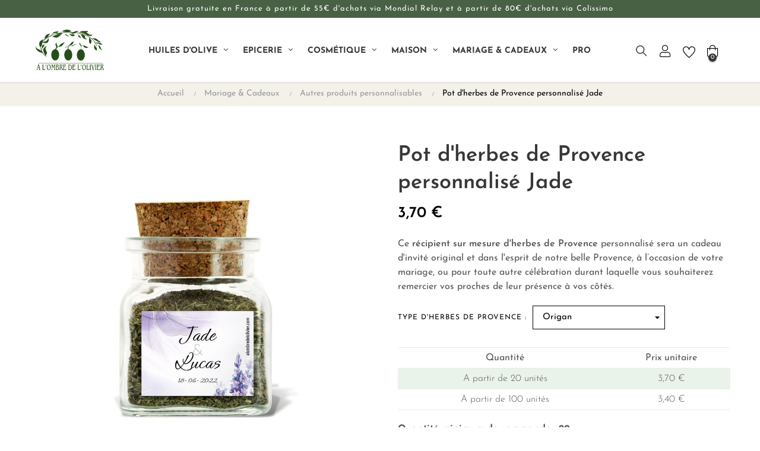

--- FILE ---
content_type: text/html; charset=utf-8
request_url: https://www.alombredelolivier.com/autres-produits-personnalisables/290-sachet-d-herbes-de-provence-personnalise-modele-jade.html
body_size: 35854
content:
<!doctype html>
<html lang="fr-FR"  class="default" >

  <head>
    
      
  <meta charset="utf-8">


  <meta http-equiv="x-ua-compatible" content="ie=edge">



  <title>Pot d&#039;herbes de Provence personnalisé-A l&#039;Ombre de l&#039;Olivier : Achat en ligne chez A l'ombre de l'olivier</title>
  
    
  
  <meta name="description" content="Un pot d&#039;herbes de Provence unique, personnalisable selon vos envies. Cadeau invité chic et gourmand pour célébrations inoubliables privées ou professionnelles. Livraison rapide et paiement sécurisé.">
  <meta name="keywords" content="">
      <meta name="robots" content="index, follow">
        <link rel="canonical" href="https://www.alombredelolivier.com/autres-produits-personnalisables/290-sachet-d-herbes-de-provence-personnalise-modele-jade.html">
    
      
  
  
    <script type="application/ld+json">
  {
    "@context": "https://schema.org",
    "@type": "Organization",
    "name" : "A l&#039;ombre de l&#039;olivier",
    "url" : "https://www.alombredelolivier.com/",
        "logo": {
      "@type": "ImageObject",
        "url":"https://www.alombredelolivier.com/img/logo-1644510156.jpg"
    }
      }
</script>

<script type="application/ld+json">
  {
    "@context": "https://schema.org",
    "@type": "WebPage",
    "isPartOf": {
      "@type": "WebSite",
      "url":  "https://www.alombredelolivier.com/",
      "name": "A l&#039;ombre de l&#039;olivier"
    },
    "name": "Pot d&#039;herbes de Provence personnalisé-A l&#039;Ombre de l&#039;Olivier",
    "url":  "https://www.alombredelolivier.com/autres-produits-personnalisables/290-sachet-d-herbes-de-provence-personnalise-modele-jade.html"
  }
</script>


  <script type="application/ld+json">
    {
      "@context": "https://schema.org",
      "@type": "BreadcrumbList",
      "itemListElement": [
                      {
              "@type": "ListItem",
              "position": 1,
              "name": "Accueil",
              "item": "https://www.alombredelolivier.com/"
              },                    {
              "@type": "ListItem",
              "position": 2,
              "name": "Mariage &amp; Cadeaux",
              "item": "https://www.alombredelolivier.com/14-mariage-cadeaux"
              },                    {
              "@type": "ListItem",
              "position": 3,
              "name": "Autres produits personnalisables",
              "item": "https://www.alombredelolivier.com/48-autres-produits-personnalisables"
              },                    {
              "@type": "ListItem",
              "position": 4,
              "name": "Pot d&#039;herbes de Provence personnalisé Jade",
              "item": "https://www.alombredelolivier.com/autres-produits-personnalisables/290-sachet-d-herbes-de-provence-personnalise-modele-jade.html"
              }              ]
          }
  </script>
  
  
  
      <script type="application/ld+json">
  {
    "@context": "https://schema.org/",
    "@type": "Product",
    "name": "Pot d&#039;herbes de Provence personnalisé Jade",
    "description": "Un pot d&#039;herbes de Provence unique, personnalisable selon vos envies. Cadeau invité chic et gourmand pour célébrations inoubliables privées ou professionnelles.",
    "category": "Autres produits personnalisables",
    "image" :"https://www.alombredelolivier.com/525-home_default/sachet-d-herbes-de-provence-personnalise-modele-jade.jpg",    "sku": "113500501",
    "mpn": "113500501"
        ,
    "brand": {
      "@type": "Thing",
      "name": "A l&#039;ombre de l&#039;olivier"
    }
            ,
    "weight": {
        "@context": "https://schema.org",
        "@type": "QuantitativeValue",
        "value": "0.157000",
        "unitCode": "kg"
    }
        ,
    "offers": {
      "@type": "Offer",
      "priceCurrency": "EUR",
      "name": "Pot d&#039;herbes de Provence personnalisé Jade",
      "price": "3.7",
      "url": "https://www.alombredelolivier.com/autres-produits-personnalisables/290-520-sachet-d-herbes-de-provence-personnalise-modele-jade.html#/86-type_d_herbes_produits_personnalises-origan",
      "priceValidUntil": "2026-02-03",
              "image": ["https://www.alombredelolivier.com/525-large_default/sachet-d-herbes-de-provence-personnalise-modele-jade.jpg","https://www.alombredelolivier.com/316-large_default/sachet-d-herbes-de-provence-personnalise-modele-jade.jpg"],
            "sku": "113500501",
      "mpn": "113500501",
                        "availability": "https://schema.org/PreOrder",
      "seller": {
        "@type": "Organization",
        "name": "A l&#039;ombre de l&#039;olivier"
      }
    }
      }
</script>

  
  
    
  

  
    <meta property="og:title" content="Pot d&#039;herbes de Provence personnalisé-A l&#039;Ombre de l&#039;Olivier" />
    <meta property="og:description" content="Un pot d&#039;herbes de Provence unique, personnalisable selon vos envies. Cadeau invité chic et gourmand pour célébrations inoubliables privées ou professionnelles." />
    <meta property="og:url" content="https://www.alombredelolivier.com/autres-produits-personnalisables/290-sachet-d-herbes-de-provence-personnalise-modele-jade.html" />
    <meta property="og:site_name" content="A l&#039;ombre de l&#039;olivier" />
        



  <meta name="viewport" content="width=device-width, initial-scale=1">



  	<link rel="apple-touch-icon" sizes="57x57" href="https://www.alombredelolivier.com/themes/leo_bedove/assets/img/favicon/apple-icon-57x57.png">
	<link rel="apple-touch-icon" sizes="60x60" href="https://www.alombredelolivier.com/themes/leo_bedove/assets/img/favicon/apple-icon-60x60.png">
	<link rel="apple-touch-icon" sizes="72x72" href="https://www.alombredelolivier.com/themes/leo_bedove/assets/img/favicon/apple-icon-72x72.png">
	<link rel="apple-touch-icon" sizes="76x76" href="https://www.alombredelolivier.com/themes/leo_bedove/assets/img/favicon/apple-icon-76x76.png">
	<link rel="apple-touch-icon" sizes="114x114" href="https://www.alombredelolivier.com/themes/leo_bedove/assets/img/favicon/apple-icon-114x114.png">
	<link rel="apple-touch-icon" sizes="120x120" href="https://www.alombredelolivier.com/themes/leo_bedove/assets/img/favicon/apple-icon-120x120.png">
	<link rel="apple-touch-icon" sizes="144x144" href="https://www.alombredelolivier.com/themes/leo_bedove/assets/img/favicon/apple-icon-144x144.png">
	<link rel="apple-touch-icon" sizes="152x152" href="https://www.alombredelolivier.com/themes/leo_bedove/assets/img/favicon/apple-icon-152x152.png">
	<link rel="apple-touch-icon" sizes="180x180" href="https://www.alombredelolivier.com/themes/leo_bedove/assets/img/favicon/apple-icon-180x180.png">
	<link rel="icon" type="image/png" sizes="192x192" href="https://www.alombredelolivier.com/themes/leo_bedove/assets/img/favicon/android-icon-192x192.png">
	<link rel="icon" type="image/png" sizes="32x32" href="https://www.alombredelolivier.com/themes/leo_bedove/assets/img/favicon/favicon-32x32.png">
	<link rel="icon" type="image/png" sizes="96x96" href="https://www.alombredelolivier.com/themes/leo_bedove/assets/img/favicon/favicon-96x96.png">
	<link rel="icon" type="image/png" sizes="16x16" href="https://www.alombredelolivier.com/themes/leo_bedove/assets/img/favicon/favicon-16x16.png">
	<link rel="manifest" href="https://www.alombredelolivier.com/themes/leo_bedove/assets/img/favicon/manifest.json">
	<meta name="msapplication-TileColor" content="#ffffff">
	<meta name="msapplication-TileImage" content="https://www.alombredelolivier.com/themes/leo_bedove/assets/img/favicon/ms-icon-144x144.png">
	<meta name="theme-color" content="#ffffff">  


  

    <link rel="stylesheet" href="https://www.alombredelolivier.com/themes/leo_bedove/assets/cache/theme-da5234498.css?20260119" type="text/css" media="all">



    


  


  <script type="text/javascript">
        var AdvancedEmailGuardData = {"meta":{"isGDPREnabled":true,"isLegacyOPCEnabled":false,"isLegacyMAModuleEnabled":false,"validationError":null},"settings":{"recaptcha":{"type":"v3","key":"6LeCXCcrAAAAAPlEeEvJCSxnVeFyrbluJ5Pzv4DO","forms":{"contact_us":{"size":"normal","align":"offset","offset":3},"register":{"size":"normal","align":"center","offset":1},"quick_order":{"size":"normal","align":"center","offset":1}},"language":"shop","theme":"light","position":"bottomright","hidden":false,"deferred":true}},"context":{"ps":{"v17":true,"v17pc":true,"v17ch":true,"v16":false,"v161":false,"v15":false},"languageCode":"fr","pageName":"product"},"trans":{"genericError":"Une erreur s'est produite, veuillez r\u00e9essayer."}};
        var LEO_COOKIE_THEME = "LEO_BEDOVE_PANEL_CONFIG";
        var LS_Meta = {"v":"6.6.12"};
        var add_cart_error = "An error occurred while processing your request. Please try again";
        var ajaxsearch = "1";
        var buttonwishlist_title_add = "Liste de souhaits";
        var buttonwishlist_title_remove = "Retirer de la liste";
        var enable_dropdown_defaultcart = 1;
        var enable_flycart_effect = 1;
        var enable_notification = 0;
        var height_cart_item = "115";
        var inputName = "honeypot";
        var isLogged = false;
        var leo_push = 0;
        var leo_search_url = "https:\/\/www.alombredelolivier.com\/module\/leoproductsearch\/productsearch";
        var leo_token = "bda8ff5f9a22face9af0c8559c16169d";
        var leoproductsearch_static_token = "bda8ff5f9a22face9af0c8559c16169d";
        var leoproductsearch_token = "98d852aad82aa03b5ed5856be32052b6";
        var lf_is_gen_rtl = false;
        var lps_show_product_img = "1";
        var lps_show_product_price = "1";
        var lql_ajax_url = "https:\/\/www.alombredelolivier.com\/module\/leoquicklogin\/leocustomer";
        var lql_is_gen_rtl = false;
        var lql_module_dir = "\/modules\/leoquicklogin\/";
        var lql_myaccount_url = "https:\/\/www.alombredelolivier.com\/mon-compte";
        var lql_redirect = "";
        var number_cartitem_display = 3;
        var numpro_display = "100";
        var prestashop = {"cart":{"products":[],"totals":{"total":{"type":"total","label":"Total","amount":0,"value":"0,00\u00a0\u20ac"},"total_including_tax":{"type":"total","label":"Total TTC","amount":0,"value":"0,00\u00a0\u20ac"},"total_excluding_tax":{"type":"total","label":"Total HT :","amount":0,"value":"0,00\u00a0\u20ac"}},"subtotals":{"products":{"type":"products","label":"Sous-total","amount":0,"value":"0,00\u00a0\u20ac"},"discounts":null,"shipping":{"type":"shipping","label":"Livraison","amount":0,"value":""},"tax":null},"products_count":0,"summary_string":"0 articles","vouchers":{"allowed":1,"added":[]},"discounts":[],"minimalPurchase":0,"minimalPurchaseRequired":""},"currency":{"id":1,"name":"Euro","iso_code":"EUR","iso_code_num":"978","sign":"\u20ac"},"customer":{"lastname":null,"firstname":null,"email":null,"birthday":null,"newsletter":null,"newsletter_date_add":null,"optin":null,"website":null,"company":null,"siret":null,"ape":null,"is_logged":false,"gender":{"type":null,"name":null},"addresses":[]},"language":{"name":"Fran\u00e7ais (French)","iso_code":"fr","locale":"fr-FR","language_code":"fr","is_rtl":"0","date_format_lite":"d\/m\/Y","date_format_full":"d\/m\/Y H:i:s","id":1},"page":{"title":"","canonical":"https:\/\/www.alombredelolivier.com\/autres-produits-personnalisables\/290-sachet-d-herbes-de-provence-personnalise-modele-jade.html","meta":{"title":"Pot d'herbes de Provence personnalis\u00e9-A l'Ombre de l'Olivier","description":"Un pot d'herbes de Provence unique, personnalisable selon vos envies. Cadeau invit\u00e9 chic et gourmand pour c\u00e9l\u00e9brations inoubliables priv\u00e9es ou professionnelles.","keywords":"","robots":"index"},"page_name":"product","body_classes":{"lang-fr":true,"lang-rtl":false,"country-FR":true,"currency-EUR":true,"layout-full-width":true,"page-product":true,"tax-display-enabled":true,"product-id-290":true,"product-Pot d'herbes de Provence personnalis\u00e9 Jade":true,"product-id-category-48":true,"product-id-manufacturer-0":true,"product-id-supplier-0":true,"product-available-for-order":true,"product-customizable":true},"admin_notifications":[]},"shop":{"name":"A l'ombre de l'olivier","logo":"https:\/\/www.alombredelolivier.com\/img\/logo-1644510156.jpg","stores_icon":"https:\/\/www.alombredelolivier.com\/img\/logo_stores.png","favicon":"https:\/\/www.alombredelolivier.com\/img\/favicon.ico"},"urls":{"base_url":"https:\/\/www.alombredelolivier.com\/","current_url":"https:\/\/www.alombredelolivier.com\/autres-produits-personnalisables\/290-sachet-d-herbes-de-provence-personnalise-modele-jade.html","shop_domain_url":"https:\/\/www.alombredelolivier.com","img_ps_url":"https:\/\/www.alombredelolivier.com\/img\/","img_cat_url":"https:\/\/www.alombredelolivier.com\/img\/c\/","img_lang_url":"https:\/\/www.alombredelolivier.com\/img\/l\/","img_prod_url":"https:\/\/www.alombredelolivier.com\/img\/p\/","img_manu_url":"https:\/\/www.alombredelolivier.com\/img\/m\/","img_sup_url":"https:\/\/www.alombredelolivier.com\/img\/su\/","img_ship_url":"https:\/\/www.alombredelolivier.com\/img\/s\/","img_store_url":"https:\/\/www.alombredelolivier.com\/img\/st\/","img_col_url":"https:\/\/www.alombredelolivier.com\/img\/co\/","img_url":"https:\/\/www.alombredelolivier.com\/themes\/leo_bedove\/assets\/img\/","css_url":"https:\/\/www.alombredelolivier.com\/themes\/leo_bedove\/assets\/css\/","js_url":"https:\/\/www.alombredelolivier.com\/themes\/leo_bedove\/assets\/js\/","pic_url":"https:\/\/www.alombredelolivier.com\/upload\/","pages":{"address":"https:\/\/www.alombredelolivier.com\/adresse","addresses":"https:\/\/www.alombredelolivier.com\/adresses","authentication":"https:\/\/www.alombredelolivier.com\/connexion","cart":"https:\/\/www.alombredelolivier.com\/panier","category":"https:\/\/www.alombredelolivier.com\/index.php?controller=category","cms":"https:\/\/www.alombredelolivier.com\/index.php?controller=cms","contact":"https:\/\/www.alombredelolivier.com\/nous-contacter","discount":"https:\/\/www.alombredelolivier.com\/reduction","guest_tracking":"https:\/\/www.alombredelolivier.com\/suivi-commande-invite","history":"https:\/\/www.alombredelolivier.com\/historique-commandes","identity":"https:\/\/www.alombredelolivier.com\/identite","index":"https:\/\/www.alombredelolivier.com\/","my_account":"https:\/\/www.alombredelolivier.com\/mon-compte","order_confirmation":"https:\/\/www.alombredelolivier.com\/confirmation-commande","order_detail":"https:\/\/www.alombredelolivier.com\/index.php?controller=order-detail","order_follow":"https:\/\/www.alombredelolivier.com\/suivi-commande","order":"https:\/\/www.alombredelolivier.com\/commande","order_return":"https:\/\/www.alombredelolivier.com\/index.php?controller=order-return","order_slip":"https:\/\/www.alombredelolivier.com\/avoirs","pagenotfound":"https:\/\/www.alombredelolivier.com\/page-introuvable","password":"https:\/\/www.alombredelolivier.com\/recuperation-mot-de-passe","pdf_invoice":"https:\/\/www.alombredelolivier.com\/index.php?controller=pdf-invoice","pdf_order_return":"https:\/\/www.alombredelolivier.com\/index.php?controller=pdf-order-return","pdf_order_slip":"https:\/\/www.alombredelolivier.com\/index.php?controller=pdf-order-slip","prices_drop":"https:\/\/www.alombredelolivier.com\/promotions","product":"https:\/\/www.alombredelolivier.com\/index.php?controller=product","search":"https:\/\/www.alombredelolivier.com\/recherche","sitemap":"https:\/\/www.alombredelolivier.com\/plan-site","stores":"https:\/\/www.alombredelolivier.com\/magasins","supplier":"https:\/\/www.alombredelolivier.com\/fournisseur","register":"https:\/\/www.alombredelolivier.com\/connexion?create_account=1","order_login":"https:\/\/www.alombredelolivier.com\/commande?login=1"},"alternative_langs":[],"theme_assets":"\/themes\/leo_bedove\/assets\/","actions":{"logout":"https:\/\/www.alombredelolivier.com\/?mylogout="},"no_picture_image":{"bySize":{"small_default":{"url":"https:\/\/www.alombredelolivier.com\/img\/p\/fr-default-small_default.jpg","width":98,"height":98},"cart_default":{"url":"https:\/\/www.alombredelolivier.com\/img\/p\/fr-default-cart_default.jpg","width":125,"height":125},"medium_default":{"url":"https:\/\/www.alombredelolivier.com\/img\/p\/fr-default-medium_default.jpg","width":350,"height":350},"home_default":{"url":"https:\/\/www.alombredelolivier.com\/img\/p\/fr-default-home_default.jpg","width":350,"height":350},"large_default":{"url":"https:\/\/www.alombredelolivier.com\/img\/p\/fr-default-large_default.jpg","width":1000,"height":1000}},"small":{"url":"https:\/\/www.alombredelolivier.com\/img\/p\/fr-default-small_default.jpg","width":98,"height":98},"medium":{"url":"https:\/\/www.alombredelolivier.com\/img\/p\/fr-default-medium_default.jpg","width":350,"height":350},"large":{"url":"https:\/\/www.alombredelolivier.com\/img\/p\/fr-default-large_default.jpg","width":1000,"height":1000},"legend":""}},"configuration":{"display_taxes_label":true,"display_prices_tax_incl":true,"is_catalog":false,"show_prices":true,"opt_in":{"partner":false},"quantity_discount":{"type":"price","label":"Prix unitaire"},"voucher_enabled":1,"return_enabled":0},"field_required":[],"breadcrumb":{"links":[{"title":"Accueil","url":"https:\/\/www.alombredelolivier.com\/"},{"title":"Mariage & Cadeaux","url":"https:\/\/www.alombredelolivier.com\/14-mariage-cadeaux"},{"title":"Autres produits personnalisables","url":"https:\/\/www.alombredelolivier.com\/48-autres-produits-personnalisables"},{"title":"Pot d'herbes de Provence personnalis\u00e9 Jade","url":"https:\/\/www.alombredelolivier.com\/autres-produits-personnalisables\/290-sachet-d-herbes-de-provence-personnalise-modele-jade.html"}],"count":4},"link":{"protocol_link":"https:\/\/","protocol_content":"https:\/\/"},"time":1768806600,"static_token":"bda8ff5f9a22face9af0c8559c16169d","token":"98d852aad82aa03b5ed5856be32052b6","debug":false};
        var psemailsubscription_subscription = "https:\/\/www.alombredelolivier.com\/module\/ps_emailsubscription\/subscription";
        var psr_icon_color = "#F19D76";
        var show_popup = 1;
        var text_no_product = "Aucun r\u00e9sultat";
        var text_results_count = "results";
        var type_dropdown_defaultcart = "dropdown";
        var type_flycart_effect = "fade";
        var url_leoproductattribute = "https:\/\/www.alombredelolivier.com\/module\/leofeature\/LeoProductAttribute";
        var width_cart_item = "265";
        var wishlist_add = "Le produit a \u00e9t\u00e9 ajout\u00e9 \u00e0 votre liste";
        var wishlist_cancel_txt = "Annuler";
        var wishlist_confirm_del_txt = "Supprimer l'\u00e9l\u00e9ment s\u00e9lectionn\u00e9?";
        var wishlist_del_default_txt = "Impossible de supprimer par d\u00e9faut liste";
        var wishlist_email_txt = "Email";
        var wishlist_loggin_required = "Vous devez \u00eatre connect\u00e9 pour g\u00e9rer votre liste";
        var wishlist_ok_txt = "D'accord";
        var wishlist_quantity_required = "Vous devez saisir une quantit\u00e9";
        var wishlist_remove = "Le produit a \u00e9t\u00e9 retir\u00e9 de votre liste";
        var wishlist_reset_txt = "R\u00e9initialiser";
        var wishlist_send_txt = "Envoyer";
        var wishlist_send_wishlist_txt = "Envoyer liste";
        var wishlist_url = "https:\/\/www.alombredelolivier.com\/module\/leofeature\/mywishlist";
        var wishlist_viewwishlist = "Voir votre liste";
      </script>
<script type="text/javascript">
	var choosefile_text = "Choisir le fichier";
	var turnoff_popup_text = "Ne pas afficher ce popup à nouveau";
	
	var size_item_quickview = 82;
	var style_scroll_quickview = 'vertical';
	
	var size_item_page = 113;
	var style_scroll_page = 'horizontal';
	
	var size_item_quickview_attr = 101;	
	var style_scroll_quickview_attr = 'vertical';
	
	var size_item_popup = 160;
	var style_scroll_popup = 'vertical';
</script>


  <script type="text/javascript">
	
	var FancyboxI18nClose = "Fermer";
	var FancyboxI18nNext = "Prochain";
	var FancyboxI18nPrev = "précédent";
	var current_link = "http://www.alombredelolivier.com/";		
	var currentURL = window.location;
	currentURL = String(currentURL);
	currentURL = currentURL.replace("https://","").replace("http://","").replace("www.","").replace( /#\w*/, "" );
	current_link = current_link.replace("https://","").replace("http://","").replace("www.","");
	var text_warning_select_txt = "S'il vous plaît sélectionner un pour supprimer?";
	var text_confirm_remove_txt = "Etes-vous sûr de retirer de pied de page?";
	var close_bt_txt = "Fermer";
	var list_menu = [];
	var list_menu_tmp = {};
	var list_tab = [];
	var isHomeMenu = 0;
	
</script><meta name="generator" content="Powered by Creative Slider 6.6.12 - Multi-Purpose, Responsive, Parallax, Mobile-Friendly Slider Module for PrestaShop.">
<script async src="https://www.googletagmanager.com/gtag/js?id=G-LZYH8G1E3D"></script>
<script>
  window.dataLayer = window.dataLayer || [];
  function gtag(){dataLayer.push(arguments);}
  gtag('js', new Date());
  gtag(
    'config',
    'G-LZYH8G1E3D',
    {
      'debug_mode':false
      , 'anonymize_ip': true                }
  );
</script>

<script type="text/javascript">
var url_basic_ets ='https://www.alombredelolivier.com/';
var link_contact_ets ='https://www.alombredelolivier.com/module/ets_contactform7/contact';
</script>
<!-- @file modules\appagebuilder\views\templates\hook\header -->

<script>
	/**
	 * List functions will run when document.ready()
	 */
	var ap_list_functions = [];
	/**
	 * List functions will run when window.load()
	 */
	var ap_list_functions_loaded = [];

	/**
	 * List functions will run when document.ready() for theme
	 */

	var products_list_functions = [];
</script>


<script type='text/javascript'>
	var leoOption = {
		category_qty:1,
		product_list_image:0,
		product_one_img:1,
		productCdown: 1,
		productColor: 0,
		homeWidth: 350,
		homeheight: 350,
	}

	ap_list_functions.push(function(){
		if (typeof $.LeoCustomAjax !== "undefined" && $.isFunction($.LeoCustomAjax)) {
			var leoCustomAjax = new $.LeoCustomAjax();
			leoCustomAjax.processAjax();
		}
	});
</script>




    
  <meta property="og:type" content="product">
      <meta property="og:image" content="https://www.alombredelolivier.com/525-large_default/sachet-d-herbes-de-provence-personnalise-modele-jade.jpg">
  
      <meta property="product:pretax_price:amount" content="3.507109">
    <meta property="product:pretax_price:currency" content="EUR">
    <meta property="product:price:amount" content="3.7">
    <meta property="product:price:currency" content="EUR">
      <meta property="product:weight:value" content="0.157000">
  <meta property="product:weight:units" content="kg">
  
  </head>

  <body id="product" class="lang-fr country-fr currency-eur layout-full-width page-product tax-display-enabled product-id-290 product-pot-d-herbes-de-provence-personnalise-jade product-id-category-48 product-id-manufacturer-0 product-id-supplier-0 product-available-for-order product-customizable fullwidth keep-header">

    
      
    

    <main id="page">
      
              
      <header id="header">
        
          
  <div class="header-banner">
          <div class="container">
              <div class="inner"></div>
          </div>
        </div>



  <nav class="header-nav">
    <div class="topnav">
            <div class="container">
              <div class="inner"></div>
            </div>
          </div>
    <div class="bottomnav">
              <div class="inner"><!-- @file modules\appagebuilder\views\templates\hook\ApRow -->
<div class="wrapper"
            style="background: #486144 no-repeat"
                        >

<div class="container">
    <div        class="row box-navads ApRow  has-bg bg-fullwidth-container"
                            style=""                >
                                            <!-- @file modules\appagebuilder\views\templates\hook\ApColumn -->
<div    class="col-xl-12 col-lg-12 col-md-12 col-sm-12 col-xs-12 col-sp-12  ApColumn "
	    >
                    <!-- @file modules\appagebuilder\views\templates\hook\ApGeneral -->
<div     class="block text-xs-center ApHtml">
	                    <div class="block_content"><p>Livraison gratuite en France à partir de 55€ d'achats via Mondial Relay et à partir de 80€ d'achats via Colissimo</p></div>
    	</div>
    </div>            </div>
</div>
</div>
</div>
          </div>
  </nav>



  <div class="header-top">
              <div class="container">
              <div class="inner"><!-- @file modules\appagebuilder\views\templates\hook\ApRow -->
<div class="wrapper"
>

<div class="-full">
    <div        class="row box-top no-margin ApRow  has-bg bg-boxed"
                            style="background: no-repeat;"        data-bg_data=" no-repeat"        >
                                            <!-- @file modules\appagebuilder\views\templates\hook\ApColumn -->
<div    class="col-xl-2 col-lg-3 col-md-12 col-sm-12 col-xs-12 col-sp-12 col-logo ApColumn "
	    >
                    <!-- @file modules\appagebuilder\views\templates\hook\ApGenCode -->

	<div class="h-logo">    <a href="https://www.alombredelolivier.com/">        <img class="img-fluid" src="https://www.alombredelolivier.com/themes/leo_bedove/assets/img/logo_aldlo.svg" alt="A l&#039;ombre de l&#039;olivier" width="115" height="68">    </a></div>

    </div><!-- @file modules\appagebuilder\views\templates\hook\ApColumn -->
<div    class="col-xl-8 col-lg-6 col-md-3 col-sm-3 col-xs-3 col-sp-3 col-menu ApColumn "
	    >
                    <!-- @file modules\appagebuilder\views\templates\hook\ApSlideShow -->
<div id="memgamenu-form_8815510818332210" class="ApMegamenu">
			    
                <nav data-megamenu-id="8815510818332210" class="leo-megamenu cavas_menu navbar navbar-default enable-canvas " role="navigation">
                            <!-- Brand and toggle get grouped for better mobile display -->
                            <div class="navbar-header">
                                    <button type="button" class="navbar-toggler hidden-lg-up" data-toggle="collapse" data-target=".megamenu-off-canvas-8815510818332210">
                                            <span class="sr-only">Basculer la navigation</span>
                                            &#9776;
                                            <!--
                                            <span class="icon-bar"></span>
                                            <span class="icon-bar"></span>
                                            <span class="icon-bar"></span>
                                            -->
                                    </button>
                            </div>
                            <!-- Collect the nav links, forms, and other content for toggling -->
                                                        <div class="leo-top-menu collapse navbar-toggleable-md megamenu-off-canvas megamenu-off-canvas-8815510818332210"><ul class="nav navbar-nav megamenu horizontal"><li data-menu-type="category" class="nav-item parent dropdown    leo-1" >
    <a class="nav-link dropdown-toggle has-category" data-toggle="dropdown" href="https://www.alombredelolivier.com/10-huiles-d-olive" target="_self">
                    
                    <span class="menu-title">Huiles d&#039;olive</span>
                                	
	    </a>
    <b class="caret"></b>
        <div class="dropdown-menu level1"  >
        <div class="dropdown-menu-inner">
            <div class="row">
                <div class="col-sm-12 mega-col" data-colwidth="12" data-type="menu" >
                    <div class="inner">
                        <ul>
                                                            <li data-menu-type="category" class="nav-item    leo-1" >
            <a class="nav-link" href="https://www.alombredelolivier.com/15-grands-crus-classiques" target="_self">
            
                            <span class="menu-title">Grands crus &amp; Classiques</span>
                                    
                    </a>

    </li>
            
                                                            <li data-menu-type="category" class="nav-item    leo-1" >
            <a class="nav-link" href="https://www.alombredelolivier.com/39-huiles-d-olive-aromatisees" target="_self">
            
                            <span class="menu-title">Huiles d&#039;olive aromatisées</span>
                                    
                    </a>

    </li>
            
                                                            <li data-menu-type="category" class="nav-item    leo-1" >
            <a class="nav-link" href="https://www.alombredelolivier.com/17-accessoires" target="_self">
            
                            <span class="menu-title">Accessoires</span>
                                    
                    </a>

    </li>
            
                                                            <li data-menu-type="category" class="nav-item    leo-1" >
            <a class="nav-link" href="https://www.alombredelolivier.com/44-coffrets" target="_self">
            
                            <span class="menu-title">Coffrets</span>
                                    
                    </a>

    </li>
            
                                                    </ul>
                    </div>
                </div>
            </div>
        </div>
    </div>

</li>
<li data-menu-type="category" class="nav-item parent dropdown    leo-1" >
    <a class="nav-link dropdown-toggle has-category" data-toggle="dropdown" href="https://www.alombredelolivier.com/11-epicerie-fine" target="_self">
                    
                    <span class="menu-title">Epicerie</span>
                                	
	    </a>
    <b class="caret"></b>
        <div class="dropdown-menu level1"  >
        <div class="dropdown-menu-inner">
            <div class="row">
                <div class="col-sm-12 mega-col" data-colwidth="12" data-type="menu" >
                    <div class="inner">
                        <ul>
                                                            <li data-menu-type="category" class="nav-item    leo-1" >
            <a class="nav-link" href="https://www.alombredelolivier.com/19-epicerie-salee" target="_self">
            
                            <span class="menu-title">Epicerie salée</span>
                                    
                    </a>

    </li>
            
                                                            <li data-menu-type="category" class="nav-item    leo-1" >
            <a class="nav-link" href="https://www.alombredelolivier.com/20-epicerie-sucree" target="_self">
            
                            <span class="menu-title">Epicerie sucrée</span>
                                    
                    </a>

    </li>
            
                                                            <li data-menu-type="category" class="nav-item    leo-1" >
            <a class="nav-link" href="https://www.alombredelolivier.com/41-epices-condiments" target="_self">
            
                            <span class="menu-title">Epices &amp; Condiments</span>
                                    
                    </a>

    </li>
            
                                                            <li data-menu-type="category" class="nav-item    leo-1" >
            <a class="nav-link" href="https://www.alombredelolivier.com/42-thes-tisanes" target="_self">
            
                            <span class="menu-title">Thés &amp; Tisanes</span>
                                    
                    </a>

    </li>
            
                                                            <li data-menu-type="category" class="nav-item    leo-1" >
            <a class="nav-link" href="https://www.alombredelolivier.com/21-vinaigres" target="_self">
            
                            <span class="menu-title">Vinaigres</span>
                                    
                    </a>

    </li>
            
                                                            <li data-menu-type="category" class="nav-item    leo-1" >
            <a class="nav-link" href="https://www.alombredelolivier.com/46-coffrets-epicerie" target="_self">
            
                            <span class="menu-title">Coffrets</span>
                                    
                    </a>

    </li>
            
                                                    </ul>
                    </div>
                </div>
            </div>
        </div>
    </div>

</li>
<li data-menu-type="category" class="nav-item parent dropdown    leo-1" >
    <a class="nav-link dropdown-toggle has-category" data-toggle="dropdown" href="https://www.alombredelolivier.com/12-cosmetique" target="_self">
                    
                    <span class="menu-title">Cosmétique</span>
                                	
	    </a>
    <b class="caret"></b>
        <div class="dropdown-menu level1"  >
        <div class="dropdown-menu-inner">
            <div class="row">
                <div class="col-sm-12 mega-col" data-colwidth="12" data-type="menu" >
                    <div class="inner">
                        <ul>
                                                            <li data-menu-type="category" class="nav-item    leo-1" >
            <a class="nav-link" href="https://www.alombredelolivier.com/26-savons-liquides" target="_self">
            
                            <span class="menu-title">Savons liquides</span>
                                    
                    </a>

    </li>
            
                                                            <li data-menu-type="category" class="nav-item    leo-1" >
            <a class="nav-link" href="https://www.alombredelolivier.com/25-savons-solides" target="_self">
            
                            <span class="menu-title">Savons solides</span>
                                    
                    </a>

    </li>
            
                                                            <li data-menu-type="category" class="nav-item    leo-1" >
            <a class="nav-link" href="https://www.alombredelolivier.com/27-soins-corps-visage" target="_self">
            
                            <span class="menu-title">Soins corps &amp; visage</span>
                                    
                    </a>

    </li>
            
                                                            <li data-menu-type="category" class="nav-item    leo-1" >
            <a class="nav-link" href="https://www.alombredelolivier.com/28-cosmetique-homme" target="_self">
            
                            <span class="menu-title">Cosmétique Homme</span>
                                    
                    </a>

    </li>
            
                                                            <li data-menu-type="category" class="nav-item    leo-1" >
            <a class="nav-link" href="https://www.alombredelolivier.com/51-coffrets" target="_self">
            
                            <span class="menu-title">Coffrets</span>
                                    
                    </a>

    </li>
            
                                                    </ul>
                    </div>
                </div>
            </div>
        </div>
    </div>

</li>
<li data-menu-type="category" class="nav-item parent dropdown    leo-1" >
    <a class="nav-link dropdown-toggle has-category" data-toggle="dropdown" href="https://www.alombredelolivier.com/13-maison-accessoires" target="_self">
                    
                    <span class="menu-title">Maison</span>
                                	
	    </a>
    <b class="caret"></b>
        <div class="dropdown-menu level1"  >
        <div class="dropdown-menu-inner">
            <div class="row">
                <div class="col-sm-12 mega-col" data-colwidth="12" data-type="menu" >
                    <div class="inner">
                        <ul>
                                                            <li data-menu-type="category" class="nav-item    leo-1" >
            <a class="nav-link" href="https://www.alombredelolivier.com/31-cuisine" target="_self">
            
                            <span class="menu-title">Cuisine</span>
                                    
                    </a>

    </li>
            
                                                            <li data-menu-type="category" class="nav-item    leo-1" >
            <a class="nav-link" href="https://www.alombredelolivier.com/43-senteurs-et-fragrances" target="_self">
            
                            <span class="menu-title">Senteurs &amp; Fragrances</span>
                                    
                    </a>

    </li>
            
                                                            <li data-menu-type="category" class="nav-item    leo-1" >
            <a class="nav-link" href="https://www.alombredelolivier.com/40-produits-d-entretien" target="_self">
            
                            <span class="menu-title">Produits d&#039;entretien</span>
                                    
                    </a>

    </li>
            
                                                            <li data-menu-type="category" class="nav-item    leo-1" >
            <a class="nav-link" href="https://www.alombredelolivier.com/34-autres-accessoires" target="_self">
            
                            <span class="menu-title">Autres accessoires</span>
                                    
                    </a>

    </li>
            
                                                    </ul>
                    </div>
                </div>
            </div>
        </div>
    </div>

</li>
<li data-menu-type="category" class="nav-item parent dropdown    leo-1" >
    <a class="nav-link dropdown-toggle has-category" data-toggle="dropdown" href="https://www.alombredelolivier.com/14-mariage-cadeaux" target="_self">
                    
                    <span class="menu-title">Mariage &amp; Cadeaux</span>
                                	
	    </a>
    <b class="caret"></b>
        <div class="dropdown-menu level1"  >
        <div class="dropdown-menu-inner">
            <div class="row">
                <div class="col-sm-12 mega-col" data-colwidth="12" data-type="menu" >
                    <div class="inner">
                        <ul>
                                                            <li data-menu-type="category" class="nav-item    leo-1" >
            <a class="nav-link" href="https://www.alombredelolivier.com/47-mignonnettes-d-huile-d-olive-personnalisees" target="_self">
            
                            <span class="menu-title">Mignonnettes d&#039;huile d&#039;olive personnalisées</span>
                                    
                    </a>

    </li>
            
                                                            <li data-menu-type="category" class="nav-item    leo-1" >
            <a class="nav-link" href="https://www.alombredelolivier.com/48-autres-produits-personnalisables" target="_self">
            
                            <span class="menu-title">Autres produits personnalisables</span>
                                    
                    </a>

    </li>
            
                                                            <li data-menu-type="category" class="nav-item    leo-1" >
            <a class="nav-link" href="https://www.alombredelolivier.com/37-accessoires-cadeaux" target="_self">
            
                            <span class="menu-title">Accessoires &amp; Cadeaux</span>
                                    
                    </a>

    </li>
            
                                                            <li data-menu-type="category" class="nav-item    leo-1" >
            <a class="nav-link" href="https://www.alombredelolivier.com/38-coffrets" target="_self">
            
                            <span class="menu-title">Coffrets</span>
                                    
                    </a>

    </li>
            
                                                    </ul>
                    </div>
                </div>
            </div>
        </div>
    </div>

</li>
    <li data-menu-type="category" class="nav-item   leo-1" >
        <a class="nav-link has-category" href="https://www.alombredelolivier.com/49-pro" target="_self">
                            
                            <span class="menu-title">Pro</span>
                                                        </a>
    </li>
</ul></div>
            </nav>
<script type="text/javascript">
	list_menu_tmp.id = '8815510818332210';
	list_menu_tmp.type = 'horizontal';
	list_menu_tmp.show_cavas =1;
	list_menu_tmp.list_tab = list_tab;
	list_menu.push(list_menu_tmp);
	list_menu_tmp = {};	
	list_tab = {};
</script>
    
	</div>

    </div><!-- @file modules\appagebuilder\views\templates\hook\ApColumn -->
<div    class="col-xl-2 col-lg-3 col-md-9 col-sm-9 col-xs-9 col-sp-9 col-info ApColumn "
	    >
                    <!-- @file modules\appagebuilder\views\templates\hook\ApModule -->


<!-- Block search module -->
<div id="leo_search_block_top" class="block exclusive">
	<span class="title_block">Search here...</span>
		<form method="get" action="https://www.alombredelolivier.com/index.php?controller=productsearch" id="leosearchtopbox" data-label-suggestion="Suggestion" data-search-for="Search for" data-in-category="in category" data-products-for="Résultats pour" data-label-products="articles" data-view-all="Tout voir">
		<input type="hidden" name="fc" value="module" />
		<input type="hidden" name="module" value="leoproductsearch" />
		<input type="hidden" name="controller" value="productsearch" />
		<input type="hidden" name="txt_not_found" value="Aucun produit trouvé">
                <input type="hidden" name="leoproductsearch_static_token" value="bda8ff5f9a22face9af0c8559c16169d"/>
		    	<label>Recherche de produits:</label>
		<div class="block_content clearfix leoproductsearch-content">
						<div class="leoproductsearch-result">
				<div class="leoproductsearch-loading cssload-speeding-wheel"></div>
				<input class="search_query form-control grey" type="text" id="leo_search_query_top" name="search_query" data-content='' value="" placeholder="Chercher"/>
				<div class="ac_results lps_results"></div>
			</div>
			<button type="submit" id="leo_search_top_button" class="btn btn-default button button-small"><span><i class="material-icons search">search</i></span></button> 
		</div>
	</form>
</div>
<script type="text/javascript">
	var blocksearch_type = 'top';
</script>
<!-- /Block search module -->
<!-- @file modules\appagebuilder\views\templates\hook\ApModule -->
<!-- Block languages module -->
<div id="leo_block_top" class="popup-over dropdown js-dropdown">
    <a href="javascript:void(0)" data-toggle="dropdown" class="popup-title" title="">
    	    	<i class="far fa-user"></i>
    		</a>
	<div class="popup-content dropdown-menu">
					<ul class="user-info">
		      						  				      <li>
				        <a
						class="signin leo-quicklogin"
						data-enable-sociallogin="enable"
						data-type="popup"
						data-layout="login"
						href="javascript:void(0)"
						title="Connectez-vous à votre compte client"
						rel="nofollow"
				        >
				          <i class="ti-lock"></i>
				          <span>Se connecter</span>
				        </a>
				      </li>
				      <li>
				        <a
						class="register leo-quicklogin"
						data-enable-sociallogin="enable"
						data-type="popup"
						data-layout="register"
						href="javascript:void(0)"
						title="Connectez-vous à votre compte client"
						rel="nofollow"
				        >
				        	<i class="ti-user"></i>
				        	<span>Inscription</span>
				        </a>
				      </li>
				    			    			  				  	  <li>
			        <a
			          	class="btn-wishlist"
				        href="//www.alombredelolivier.com/module/leofeature/mywishlist"
				        title="Liste de souhaits"
				        rel="nofollow"
			        >
			        	<i class="ti-heart"></i>
				        <span>Liste de souhaits</span>
				  		(<span class="ap-total-wishlist ap-total"></span>)
			        </a>
			      </li>
			  				    		    </ul>
				
	</div>
</div>

<!-- /Block languages module -->
<!-- @file modules\appagebuilder\views\templates\hook\ApGenCode -->

	<div class="wislish-button">      <a        class="ap-btn-wishlist"        href="//www.alombredelolivier.com/module/leofeature/mywishlist"        title=""        rel="nofollow"      >        <i class="ti-heart"></i>    <span class="ap-total-wishlist ap-total"></span>      </a>    </div>
<!-- @file modules\appagebuilder\views\templates\hook\ApModule -->
<div id="_desktop_cart">
  <div class="blockcart cart-preview leo-blockcart show-leo-loading  inactive" 
 data-refresh-url="//www.alombredelolivier.com/module/ps_shoppingcart/ajax" >
 
    <div class="header">
              <i class="far fa-shopping-bag"></i>
        <span class="cart-products-count">0</span>
          </div>
  </div>
</div>

    </div>            </div>
</div>
</div>
</div>
                  </div>
          </div>
  
        
      </header>
      
        
<aside id="notifications">
  <div class="container">
    
    
    
      </div>
</aside>
      
      <section id="wrapper">
       
              <div class="container">
                
            

<nav data-depth="4" class="breadcrumb">
  <ol>
    
              
          <li>
            <a href="https://www.alombredelolivier.com/">
              <span>Accueil</span>
            </a>
          </li>
        
              
          <li>
            <a href="https://www.alombredelolivier.com/14-mariage-cadeaux">
              <span>Mariage &amp; Cadeaux</span>
            </a>
          </li>
        
              
          <li>
            <a href="https://www.alombredelolivier.com/48-autres-produits-personnalisables">
              <span>Autres produits personnalisables</span>
            </a>
          </li>
        
              
          <li>
            <a href="https://www.alombredelolivier.com/autres-produits-personnalisables/290-sachet-d-herbes-de-provence-personnalise-modele-jade.html">
              <span>Pot d&#039;herbes de Provence personnalisé Jade</span>
            </a>
          </li>
        
          
  </ol>
</nav>
          
          <div class="row">
            

            
  <div id="content-wrapper" class="col-lg-12 col-xs-12 js-content-wrapper">
    
    

      
<section id="main" class="product-detail product-image-thumbs-bottom product-image-thumbs product-thumbs-bottom" itemscope itemtype="https://schema.org/Product">
  <meta itemprop="url" content="https://www.alombredelolivier.com/autres-produits-personnalisables/290-520-sachet-d-herbes-de-provence-personnalise-modele-jade.html#/86-type_d_herbes_produits_personnalises-origan"><div class="row"><div class="col-xl-6 col-lg-6 col-md-5 col-sm-12 col-xs-12 col-sp-12">


  <section class="page-content" id="content" data-templateview="bottom" data-numberimage="5" data-numberimage1200="4" data-numberimage992="4" data-numberimage768="4" data-numberimage576="4" data-numberimage480="3" data-numberimage360="3" data-templatemodal="0" data-templatezoomtype="in" data-zoomposition="right" data-zoomwindowwidth="400" data-zoomwindowheight="400">
    
      <div class="images-container">
        
                  
            <div class="product-cover">
              
                <ul class="product-flags">
                                  </ul>
              
                              <img id="zoom_product" data-type-zoom="" class="js-qv-product-cover img-fluid" src="https://www.alombredelolivier.com/525-large_default/sachet-d-herbes-de-provence-personnalise-modele-jade.jpg" alt="Pot d&#039;herbes de Provence personnalisé-modèle Jade-cadeau invité mariage" title="Pot d&#039;herbes de Provence personnalisé-modèle Jade-cadeau invité mariage" itemprop="image">
                <div class="layer hidden-sm-down" data-toggle="modal" data-target="#product-modal">
                  <i class="material-icons zoom-in">&#xE8FF;</i>
                </div>
                          </div>
          

          
            <div id="thumb-gallery" class="product-thumb-images">
                                                <div class="thumb-container  active ">
                    <a href="javascript:void(0)" data-image="https://www.alombredelolivier.com/525-large_default/sachet-d-herbes-de-provence-personnalise-modele-jade.jpg" data-zoom-image="https://www.alombredelolivier.com/525-large_default/sachet-d-herbes-de-provence-personnalise-modele-jade.jpg"> 
                      <img
                        class="thumb js-thumb  selected "
                        data-image-medium-src="https://www.alombredelolivier.com/525-medium_default/sachet-d-herbes-de-provence-personnalise-modele-jade.jpg"
                        data-image-large-src="https://www.alombredelolivier.com/525-large_default/sachet-d-herbes-de-provence-personnalise-modele-jade.jpg"
                        src="https://www.alombredelolivier.com/525-home_default/sachet-d-herbes-de-provence-personnalise-modele-jade.jpg"
                        alt="Pot d&#039;herbes de Provence personnalisé-modèle Jade-cadeau invité mariage"
                        title="Pot d&#039;herbes de Provence personnalisé-modèle Jade-cadeau invité mariage"
                        itemprop="image"
                      >
                    </a>
                  </div>
                                  <div class="thumb-container ">
                    <a href="javascript:void(0)" data-image="https://www.alombredelolivier.com/316-large_default/sachet-d-herbes-de-provence-personnalise-modele-jade.jpg" data-zoom-image="https://www.alombredelolivier.com/316-large_default/sachet-d-herbes-de-provence-personnalise-modele-jade.jpg"> 
                      <img
                        class="thumb js-thumb "
                        data-image-medium-src="https://www.alombredelolivier.com/316-medium_default/sachet-d-herbes-de-provence-personnalise-modele-jade.jpg"
                        data-image-large-src="https://www.alombredelolivier.com/316-large_default/sachet-d-herbes-de-provence-personnalise-modele-jade.jpg"
                        src="https://www.alombredelolivier.com/316-home_default/sachet-d-herbes-de-provence-personnalise-modele-jade.jpg"
                        alt="Pot d&#039;herbes de Provence personnalisé Mariage cadeaux invités Jade"
                        title="Pot d&#039;herbes de Provence personnalisé Mariage cadeaux invités Jade"
                        itemprop="image"
                      >
                    </a>
                  </div>
                                          </div>
            
                          <div class="arrows-product-fake slick-arrows">
                <button class="slick-prev slick-arrow" aria-label="Previous" type="button" >Previous</button>
                <button class="slick-next slick-arrow" aria-label="Next" type="button">Next</button>
              </div>
                      
                
        
      </div>
    
  </section>



  <div class="modal fade js-product-images-modal leo-product-modal" id="product-modal" data-thumbnails=".product-images-290">
  <div class="modal-dialog" role="document">
    <div class="modal-content">
      <div class="modal-body">
                <figure>
                      <img
              class="js-modal-product-cover product-cover-modal"
              width="1000"
              src="https://www.alombredelolivier.com/525-large_default/sachet-d-herbes-de-provence-personnalise-modele-jade.jpg"
                              alt="Pot d&#039;herbes de Provence personnalisé-modèle Jade-cadeau invité mariage"
                title="Pot d&#039;herbes de Provence personnalisé-modèle Jade-cadeau invité mariage"
                            height="1000"
            >
                    <figcaption class="image-caption">
          
            <div id="product-description-short"><p>Ce <strong>récipient sur mesure d'herbes de Provence</strong> personnalisé sera un cadeau d'invité original et dans l'esprit de notre belle Provence, à l’occasion de votre mariage, ou pour toute autre célébration durant laquelle vous souhaiterez remercier vos proches de leur présence à vos côtés.</p></div>
          
        </figcaption>
        </figure>
        <aside id="thumbnails" class="thumbnails js-thumbnails text-sm-center">
          
            <div class="product-images js-modal-product-images product-images-290">
                              <div class="thumb-container js-thumb-container">
                  <img
                      data-image-large-src="https://www.alombredelolivier.com/525-large_default/sachet-d-herbes-de-provence-personnalise-modele-jade.jpg"
                      class="thumb js-modal-thumb"
                      src="https://www.alombredelolivier.com/525-medium_default/sachet-d-herbes-de-provence-personnalise-modele-jade.jpg"
                                              alt="Pot d&#039;herbes de Provence personnalisé-modèle Jade-cadeau invité mariage"
                        title="Pot d&#039;herbes de Provence personnalisé-modèle Jade-cadeau invité mariage"
                                            width="350"
                     
                    >
                </div>
                              <div class="thumb-container js-thumb-container">
                  <img
                      data-image-large-src="https://www.alombredelolivier.com/316-large_default/sachet-d-herbes-de-provence-personnalise-modele-jade.jpg"
                      class="thumb js-modal-thumb"
                      src="https://www.alombredelolivier.com/316-medium_default/sachet-d-herbes-de-provence-personnalise-modele-jade.jpg"
                                              alt="Pot d&#039;herbes de Provence personnalisé Mariage cadeaux invités Jade"
                        title="Pot d&#039;herbes de Provence personnalisé Mariage cadeaux invités Jade"
                                            width="350"
                     
                    >
                </div>
               
            </div>
            
        </aside>
      </div>
    </div><!-- /.modal-content -->
  </div><!-- /.modal-dialog -->
</div><!-- /.modal -->

                            </div><div class="col-xl-6 col-lg-6 col-md-7 col-sm-12 col-xs-12 col-sp-12">

	
		<h1 class="h1 product-detail-name" itemprop="name">Pot d&#039;herbes de Provence personnalisé Jade</h1>
	


	  <div class="product-prices js-product-prices">
    
          

    
      <div
        class="product-price h5 ">

        <div class="current-price">
          <span class='current-price-value' content="3.7">
                                      3,70 €
                      </span>

                  </div>

        
          		  
        
      </div>
    
	<span>
</span>
    
          

    
          

    
          

    

    <div class="tax-shipping-delivery-label">
              TTC
            
      
                                    <span class="delivery-information"></span>
                            </div>
  </div>
  




  <div id="product-description-short-290" class="description-short" itemprop="description">
<p>Ce <strong>récipient sur mesure d'herbes de Provence</strong> personnalisé sera un cadeau d'invité original et dans l'esprit de notre belle Provence, à l’occasion de votre mariage, ou pour toute autre célébration durant laquelle vous souhaiterez remercier vos proches de leur présence à vos côtés.</p>
</div>

	
	 	<section class="product-customization js-product-customization">
      <div class="card card-block">
      <p class="h4 card-title">Personnalisation de produit</p>
      N'oubliez pas d'enregistrer votre personnalisation pour pouvoir ajouter au panier

      
        <form method="post" action="https://www.alombredelolivier.com/autres-produits-personnalisables/290-520-sachet-d-herbes-de-provence-personnalise-modele-jade.html#/86-type_d_herbes_produits_personnalises-origan" enctype="multipart/form-data">
          <ul class="clearfix">
                          <li class="product-customization-item">
                <label for="field-textField57">Custom product</label>
                                  <textarea placeholder="Votre message ici" class="product-message" maxlength="250"  name="textField57" id="field-textField57"></textarea>
                  <small class="float-xs-right">250 ombles. max</small>
                                                </li>
                      </ul>
          <div class="clearfix">
            <button class="btn btn-primary float-xs-right" type="submit" name="submitCustomizedData">Enregistrer la personnalisation</button>
          </div>
        </form>
      

    </div>
  </section>
	
<div class="product-actions">
  
    <form action="https://www.alombredelolivier.com/panier" method="post" id="add-to-cart-or-refresh">
      <input type="hidden" name="token" value="bda8ff5f9a22face9af0c8559c16169d">
      <input type="hidden" name="id_product" value="290" id="product_page_product_id">
      <input type="hidden" name="id_customization" value="0" id="product_customization_id">

      
        <div class="product-variants js-product-variants">
          <div class="clearfix product-variants-item">
      <span class="control-label">Type d&#039;herbes de Provence :
                </span>
              <select
          class="form-control form-control-select"
          id="group_4"
          aria-label="Type d&#039;herbes de Provence"
          data-product-attribute="4"
          name="group[4]">
                      <option value="86" title="Origan" selected="selected">Origan</option>
                      <option value="87" title="Thym">Thym</option>
                      <option value="88" title="Romarin">Romarin</option>
                      <option value="89" title="Origan, Thym et Romarin">Origan, Thym et Romarin</option>
                  </select>
          </div>
      </div>
      

      
              

      
        <section class="product-discounts js-product-discounts">
          
      <table class="table-product-discounts">
        <thead>
        <tr>
          <th>Quantité</th>
          <th>Prix unitaire</th>
                  </tr>
        </thead>
        <tbody>
                  <tr data-discount-type="amount" data-discount="5.0000004137019E-9" data-discount-quantity="20">
            <td>A partir de 20 unités</td>
            <td>3,70 €</td>
                      </tr>
                  <tr data-discount-type="amount" data-discount="0.3" data-discount-quantity="100">
            <td>A partir de 100 unités</td>
            <td>3,40 €</td>
                      </tr>
                </tbody>
      </table>
    
  </section>
      

      
        <div class="product-add-to-cart js-product-add-to-cart">
      
      <div class="product-quantity clearfix">
	  
        
        <div class="product-minimal-quantity js-product-minimal-quantity">
                          Quantité minimum de commande : 20.
                      </div> 
        
		<p><b>Livraison sous 30 jours min.</b></p>
        <div class="p-cartwapper">
          <div class="qty clearfix">
            <span class="control-label">Quantité</span>
          <input
            type="number"
            name="qty"
            id="quantity_wanted"
            inputmode="numeric"
            pattern="[0-9]*"
                          value="20"
                                      class="input-group"
            aria-label="Quantité"
          >
          </div>
          <div class="add">
            <button
              class="btn btn-primary add-to-cart"
              data-button-action="add-to-cart"
              type="submit"
                          >
              <i class="icon-bag"></i>
              Ajouter au panier
            </button>
          </div> 
          <div class="leo-compare-wishlist-button">
            <div class="wishlist">
			<a class="leo-wishlist-button btn-product btn-primary btn" href="javascript:void(0)" data-id-wishlist="" data-id-product="290" data-id-product-attribute="520" title="Ajouter à la liste d'envies">
			<span class="leo-wishlist-bt-loading cssload-speeding-wheel"></span>
			<span class="leo-wishlist-bt-content">
				<i class="icon-btn-product icon-wishlist material-icons">&#xE87D;</i>
				<span class="name-btn-product hidden hide text-remove">Retirer de la liste</span>
				<span class="name-btn-product text-add">Ajouter à la liste d'envies</span>
			</span>
		</a>
	</div>
            
          </div>
	  
          

        </div>


        
          <span id="product-availability">
                      </span>
        

      </div>
    

  </div>
      

      
        <input class="product-refresh ps-hidden-by-js" name="refresh" type="submit" value="Rafraîchir">
      
    </form>
  
</div><p id="txt-livr-pdt">Livraison gratuite en France à partir de 55€ d'achats via Mondial Relay et à partir de 80€ d'achats via Colissimo</p>

	<div class="product-additional-info js-product-additional-info">
  
</div>


  <div class="blockreassurance_product row">
            <div class="col-xs-6 col-lg-6 col-md-6 col-sm-3" >
            <span class="item-product">
                                                        <img src="/modules/blockreassurance/views/img/img_perso/picto1.jpg">
                                                </span>
			<div>
                          <span class="block-title" style="color:#000000;">Entreprise française</span>
              <p style="color:#000000;">Basée en Provence</p>
            			</div>
        </div>
            <div class="col-xs-6 col-lg-6 col-md-6 col-sm-3" >
            <span class="item-product">
                                                        <img src="/modules/blockreassurance/views/img/img_perso/picto2.jpg">
                                                </span>
			<div>
                          <span class="block-title" style="color:#000000;">Produits authentiques</span>
              <p style="color:#000000;">Finement sélectionnés</p>
            			</div>
        </div>
            <div class="col-xs-6 col-lg-6 col-md-6 col-sm-3" >
            <span class="item-product">
                                                        <img src="/modules/blockreassurance/views/img/img_perso/picto3.jpg">
                                                </span>
			<div>
                          <span class="block-title" style="color:#000000;">Paiements sécurisés</span>
              <p style="color:#000000;">CB &amp; Paypal</p>
            			</div>
        </div>
            <div class="col-xs-6 col-lg-6 col-md-6 col-sm-3" >
            <span class="item-product">
                                                        <img src="/modules/blockreassurance/views/img/img_perso/picto4.jpg">
                                                </span>
			<div>
                          <span class="block-title" style="color:#000000;">Livraison rapide</span>
              <p style="color:#000000;">Expédition sous 24/48h</p>
            			</div>
        </div>
        <div class="clearfix"></div>
</div>


                            </div><div class="col-xl-12 col-lg-12 col-md-12 col-sm-12 col-xs-12 col-sp-12">

	<div class="product-tabs tabs">
	  	<ul class="nav nav-tabs" role="tablist">
		    		    	<li class="nav-item">
				   <a
					 class="nav-link active js-product-nav-active"
					 data-toggle="tab"
					 href="#description"
					 role="tab"
					 aria-controls="description"
					  aria-selected="true">Description</a>
				</li>
	    			    <li class="nav-item">
				<a
				  class="nav-link"
				  data-toggle="tab"
				  href="#product-details"
				  role="tab"
				  aria-controls="product-details"
				  >Détails du produit</a>
			</li>
		    		    			
	  	</ul>

	  	<div class="tab-content" id="tab-content">
		   	<div class="tab-pane fade in active js-product-tab-active " id="description" role="tabpanel">
		     	
		       		<div class="product-description"><p>Nous avons pensé que de proposer un <strong>récipient sur mesure raffiné, rempli d'herbes de Provence</strong>, et personnalisé, serait un cadeau d'invité original et inédit pour remercier vos proches de leur présence à vos cotés dans ces précieux moments que sont les mariages, les baptêmes, ou toutes autres occasions.</p>
<p>Les herbes de Provence sont<strong> "un" des symboles de cette région magnifique</strong>, et nous vous proposons de remplir ces petits récipients sur mesure, soit d'un mélange d'herbes de Provence ( Sarriette, Thym, Romarin, et Origan) , soit au choix : Romarin, thym ou origan.</p>
<p>Nos herbes de Provence ont été sélectionnées dans un domaine  totalement artisanal et familial du Sud Luberon situé à la Tour d'Aigues. Un domaine qui travaille aussi avec les mariés puisqu'il accueille ceux-ci pour des réceptions toujours plus magiques!<br />Domaine de La Castelette: 120 chemin des Bouisses, 84240 La Tour d'Aigues, 04.90.07.42.31.</p>
<p>Vous pourrez aussi <a href="https://www.alombredelolivier.com/epices-condiments/262-375-sachet-d-herbes-de-provence.html#/77-format-sachet_papier_50_g">découvrir nos herbes de Provence</a> avant de les offrir à vos invités, et les recommander nous vous invitons à aller consulter la page qui leur est dédiée sur notre site! <br /><br /><br /><span style="text-decoration:underline;"><strong>La personnalisation de l'étiquette:</strong></span><br /> <br />Ce modèle d'étiquette "Jade" est  frais, doux et très provençal. En effet ses fines fleurs de lavande rappellent les champs bleu-violets des printemps dans le Luberon. Vous pourrez aussi ajouter la date de ce bel événement.<br /><br />Un <strong>petit récipient sur mesure de verre élégant</strong>, chic et transparent, qui laissera apparaître les herbes à l'intérieur, et fermé par un joli petit bouchon de liège. L'étiquette personnalisée sera collée, par nos soins, sur le pot.<br /><br />Un modèle qui s'accordera merveilleusement bien avec nos<a href="https://www.alombredelolivier.com/mignonnettes-d-huile-d-olive-personnalisees/277-466-mignonnettes-d-huile-d-olive-personnalisees-modele-initiales-maries-a-p.html#/62-type_d_huile_pour_mignonnettes-cuvee_fees_noires"> mignonnettes d'huile d'olive Modèle A/P</a><a href="https://www.alombredelolivier.com/autres-produits-personnalisables/283-sachet-de-lavande-personnalise-modele-alice-cadeau-d-invite.html"> ainsi qu'avec nos sachets de lavande et lavandin personnalisés modèle Alice.</a><br /><br />Compte tenu de cette réalisation sur mesure et totalement réalisée par "nos soins" comptez au minimum 1 mois avant la date exacte de votre belle cérémonie. (<span style="text-decoration:underline;"> Entre 3 mois et un mois et demi serait le délai idéal pour être sûr d'être livrés au juste moment).</span></p>
<p><strong><span style="text-decoration:underline;">NB</span>:</strong> Nous vous offrons les frais d'impression ainsi que les frais techniques. En effet nos pots d'herbes de Provence seront directement prêts à être déposés sur vos tables, nous vous évitons la fabrication et le remplissage ainsi que l’étiquetage. Nous faisons le travail pour vous.</p>
<p></p>
<p><strong><span style="text-decoration:underline;">-Dimensions du petit pot sur mesure rempli d'herbes de Provence bio</span></strong> :</p>
<p>Pot à la base cubique 5,6 x 5,6 cm ( hauteur de 6,5 cm) ; Bouchon en liège</p>
<p>Étiquette : 4 x 3 cm </p>
<p>Volume total: 120 ml</p>
<p>Poids à vide du récipient en verre à fond épais: 117 g</p>
<p>Nous vous rappelons que vous pouvez choisir entre le mélange "Herbes de Provence" ( 27% Sarriette; 27% Origan; 27% Romarin; 19% Thym) , ou uniquement Romarin, Thym ou Origan.</p>
<p><strong><span style="text-decoration:underline;">NB:</span></strong> nos stocks d’herbes de Provence sont conditionnés par la production de notre artisan.<br /><br />Une envie particulière, un code couleur, un logo vraiment personnel à ajouter ? nous pouvons nous adapter à votre demande.</p>
<p>Contactez-nous via notre <a href="/nous-contacter">formulaire de contact</a> pour nous préciser votre demande, nous nous ferons un plaisir de vous satisfaire.</p></div>
		     	
		   	</div>

		   	
		     	<div class="js-product-details tab-pane fade"
     id="product-details"
     data-product="{&quot;id_shop_default&quot;:&quot;1&quot;,&quot;id_manufacturer&quot;:&quot;0&quot;,&quot;id_supplier&quot;:&quot;0&quot;,&quot;reference&quot;:&quot;113500501&quot;,&quot;is_virtual&quot;:&quot;0&quot;,&quot;delivery_in_stock&quot;:&quot;Livraison sous 30 jours min.&quot;,&quot;delivery_out_stock&quot;:&quot;&quot;,&quot;id_category_default&quot;:&quot;48&quot;,&quot;on_sale&quot;:&quot;0&quot;,&quot;online_only&quot;:&quot;0&quot;,&quot;ecotax&quot;:0,&quot;minimal_quantity&quot;:&quot;20&quot;,&quot;low_stock_threshold&quot;:null,&quot;low_stock_alert&quot;:&quot;0&quot;,&quot;price&quot;:&quot;3,70\u00a0\u20ac&quot;,&quot;unity&quot;:&quot;&quot;,&quot;unit_price_ratio&quot;:&quot;0.000000&quot;,&quot;additional_shipping_cost&quot;:&quot;0.000000&quot;,&quot;customizable&quot;:&quot;1&quot;,&quot;text_fields&quot;:&quot;1&quot;,&quot;uploadable_files&quot;:&quot;0&quot;,&quot;redirect_type&quot;:&quot;404&quot;,&quot;id_type_redirected&quot;:&quot;0&quot;,&quot;available_for_order&quot;:&quot;1&quot;,&quot;available_date&quot;:null,&quot;show_condition&quot;:&quot;0&quot;,&quot;condition&quot;:&quot;new&quot;,&quot;show_price&quot;:&quot;1&quot;,&quot;indexed&quot;:&quot;1&quot;,&quot;visibility&quot;:&quot;both&quot;,&quot;cache_default_attribute&quot;:&quot;520&quot;,&quot;advanced_stock_management&quot;:&quot;0&quot;,&quot;date_add&quot;:&quot;2022-04-14 09:49:24&quot;,&quot;date_upd&quot;:&quot;2025-09-09 11:46:14&quot;,&quot;pack_stock_type&quot;:&quot;0&quot;,&quot;meta_description&quot;:&quot;Un pot d&#039;herbes de Provence unique, personnalisable selon vos envies. Cadeau invit\u00e9 chic et gourmand pour c\u00e9l\u00e9brations inoubliables priv\u00e9es ou professionnelles.&quot;,&quot;meta_keywords&quot;:&quot;&quot;,&quot;meta_title&quot;:&quot;Pot d&#039;herbes de Provence personnalis\u00e9-A l&#039;Ombre de l&#039;Olivier&quot;,&quot;link_rewrite&quot;:&quot;sachet-d-herbes-de-provence-personnalise-modele-jade&quot;,&quot;name&quot;:&quot;Pot d&#039;herbes de Provence personnalis\u00e9 Jade&quot;,&quot;description&quot;:&quot;&lt;p&gt;Nous avons pens\u00e9 que de proposer un &lt;strong&gt;r\u00e9cipient sur mesure raffin\u00e9, rempli d&#039;herbes de Provence&lt;\/strong&gt;, et personnalis\u00e9, serait un cadeau d&#039;invit\u00e9 original et in\u00e9dit pour remercier vos proches de leur pr\u00e9sence \u00e0 vos cot\u00e9s dans ces pr\u00e9cieux moments que sont les mariages, les bapt\u00eames, ou toutes autres occasions.&lt;\/p&gt;\n&lt;p&gt;Les herbes de Provence sont&lt;strong&gt; \&quot;un\&quot; des symboles de cette r\u00e9gion magnifique&lt;\/strong&gt;, et nous vous proposons de remplir ces petits r\u00e9cipients sur mesure, soit d&#039;un m\u00e9lange d&#039;herbes de Provence ( Sarriette, Thym, Romarin, et Origan) , soit au choix : Romarin, thym ou origan.&lt;\/p&gt;\n&lt;p&gt;Nos herbes de Provence ont \u00e9t\u00e9 s\u00e9lectionn\u00e9es dans un domaine\u00a0 totalement artisanal et familial du Sud Luberon situ\u00e9 \u00e0 la Tour d&#039;Aigues. Un domaine qui travaille aussi avec les mari\u00e9s puisqu&#039;il accueille ceux-ci pour des r\u00e9ceptions toujours plus magiques!&lt;br \/&gt;Domaine de La Castelette: 120 chemin des Bouisses, 84240 La Tour d&#039;Aigues, 04.90.07.42.31.&lt;\/p&gt;\n&lt;p&gt;Vous pourrez aussi &lt;a href=\&quot;https:\/\/www.alombredelolivier.com\/epices-condiments\/262-375-sachet-d-herbes-de-provence.html#\/77-format-sachet_papier_50_g\&quot;&gt;d\u00e9couvrir nos herbes de Provence&lt;\/a&gt; avant de les offrir \u00e0 vos invit\u00e9s, et les recommander nous vous invitons \u00e0 aller consulter la page qui leur est d\u00e9di\u00e9e sur notre site!\u00a0&lt;br \/&gt;&lt;br \/&gt;&lt;br \/&gt;&lt;span style=\&quot;text-decoration:underline;\&quot;&gt;&lt;strong&gt;La personnalisation de l&#039;\u00e9tiquette:&lt;\/strong&gt;&lt;\/span&gt;&lt;br \/&gt;\u00a0&lt;br \/&gt;Ce mod\u00e8le d&#039;\u00e9tiquette \&quot;Jade\&quot; est\u00a0 frais, doux et tr\u00e8s proven\u00e7al. En effet ses fines fleurs de lavande rappellent les champs bleu-violets des printemps dans le Luberon. Vous pourrez aussi ajouter la date de ce bel \u00e9v\u00e9nement.&lt;br \/&gt;&lt;br \/&gt;Un &lt;strong&gt;petit r\u00e9cipient sur mesure de verre \u00e9l\u00e9gant&lt;\/strong&gt;, chic et transparent, qui laissera appara\u00eetre les herbes \u00e0 l&#039;int\u00e9rieur, et ferm\u00e9 par un joli petit bouchon de li\u00e8ge. L&#039;\u00e9tiquette personnalis\u00e9e sera coll\u00e9e, par nos soins, sur le pot.&lt;br \/&gt;&lt;br \/&gt;Un mod\u00e8le qui s&#039;accordera merveilleusement bien avec nos&lt;a href=\&quot;https:\/\/www.alombredelolivier.com\/mignonnettes-d-huile-d-olive-personnalisees\/277-466-mignonnettes-d-huile-d-olive-personnalisees-modele-initiales-maries-a-p.html#\/62-type_d_huile_pour_mignonnettes-cuvee_fees_noires\&quot;&gt; mignonnettes d&#039;huile d&#039;olive Mod\u00e8le A\/P&lt;\/a&gt;&lt;a href=\&quot;https:\/\/www.alombredelolivier.com\/autres-produits-personnalisables\/283-sachet-de-lavande-personnalise-modele-alice-cadeau-d-invite.html\&quot;&gt; ainsi qu&#039;avec nos sachets de lavande et lavandin personnalis\u00e9s mod\u00e8le Alice.&lt;\/a&gt;&lt;br \/&gt;&lt;br \/&gt;Compte tenu de cette r\u00e9alisation sur mesure et totalement r\u00e9alis\u00e9e par \&quot;nos soins\&quot; comptez au minimum 1 mois avant la date exacte de votre belle c\u00e9r\u00e9monie. (&lt;span style=\&quot;text-decoration:underline;\&quot;&gt; Entre 3 mois et un mois et demi serait le d\u00e9lai id\u00e9al pour \u00eatre s\u00fbr d&#039;\u00eatre livr\u00e9s au juste moment).&lt;\/span&gt;&lt;\/p&gt;\n&lt;p&gt;&lt;strong&gt;&lt;span style=\&quot;text-decoration:underline;\&quot;&gt;NB&lt;\/span&gt;:&lt;\/strong&gt; Nous vous offrons les frais d&#039;impression ainsi que les frais techniques. En effet nos pots d&#039;herbes de Provence seront directement pr\u00eats \u00e0 \u00eatre d\u00e9pos\u00e9s sur vos tables, nous vous \u00e9vitons la fabrication et le remplissage ainsi que l\u2019\u00e9tiquetage. Nous faisons le travail pour vous.&lt;\/p&gt;\n&lt;p&gt;&lt;\/p&gt;\n&lt;p&gt;&lt;strong&gt;&lt;span style=\&quot;text-decoration:underline;\&quot;&gt;-Dimensions du petit pot sur mesure rempli d&#039;herbes de Provence bio&lt;\/span&gt;&lt;\/strong&gt;\u00a0:&lt;\/p&gt;\n&lt;p&gt;Pot \u00e0 la base cubique 5,6 x 5,6 cm ( hauteur de 6,5 cm) ; Bouchon en li\u00e8ge&lt;\/p&gt;\n&lt;p&gt;\u00c9tiquette : 4 x 3 cm\u00a0&lt;\/p&gt;\n&lt;p&gt;Volume total: 120 ml&lt;\/p&gt;\n&lt;p&gt;Poids \u00e0 vide du r\u00e9cipient en verre \u00e0 fond \u00e9pais: 117 g&lt;\/p&gt;\n&lt;p&gt;Nous vous rappelons que vous pouvez choisir entre le m\u00e9lange \&quot;Herbes de Provence\&quot; ( 27% Sarriette; 27% Origan; 27% Romarin; 19% Thym) , ou uniquement Romarin, Thym ou Origan.&lt;\/p&gt;\n&lt;p&gt;&lt;strong&gt;&lt;span style=\&quot;text-decoration:underline;\&quot;&gt;NB:&lt;\/span&gt;&lt;\/strong&gt; nos stocks d\u2019herbes de Provence sont conditionn\u00e9s par la production de notre artisan.&lt;br \/&gt;&lt;br \/&gt;Une envie particuli\u00e8re, un code couleur, un logo vraiment personnel \u00e0 ajouter ? nous pouvons nous adapter \u00e0 votre demande.&lt;\/p&gt;\n&lt;p&gt;Contactez-nous via notre\u00a0&lt;a href=\&quot;\/nous-contacter\&quot;&gt;formulaire de contact&lt;\/a&gt; pour nous pr\u00e9ciser votre demande, nous nous ferons un plaisir de vous satisfaire.&lt;\/p&gt;&quot;,&quot;description_short&quot;:&quot;&lt;p&gt;Ce &lt;strong&gt;r\u00e9cipient sur mesure d&#039;herbes de Provence&lt;\/strong&gt; personnalis\u00e9 sera un cadeau d&#039;invit\u00e9 original et dans l&#039;esprit de notre belle Provence, \u00e0 l\u2019occasion de votre mariage, ou pour toute autre c\u00e9l\u00e9bration durant laquelle vous souhaiterez remercier vos proches de leur pr\u00e9sence \u00e0 vos c\u00f4t\u00e9s.&lt;\/p&gt;&quot;,&quot;available_now&quot;:&quot;&quot;,&quot;available_later&quot;:&quot;&quot;,&quot;id&quot;:290,&quot;id_product&quot;:290,&quot;out_of_stock&quot;:0,&quot;new&quot;:0,&quot;id_product_attribute&quot;:520,&quot;quantity_wanted&quot;:20,&quot;extraContent&quot;:[],&quot;allow_oosp&quot;:true,&quot;category&quot;:&quot;autres-produits-personnalisables&quot;,&quot;category_name&quot;:&quot;Autres produits personnalisables&quot;,&quot;link&quot;:&quot;https:\/\/www.alombredelolivier.com\/autres-produits-personnalisables\/290-sachet-d-herbes-de-provence-personnalise-modele-jade.html&quot;,&quot;attribute_price&quot;:0,&quot;price_tax_exc&quot;:3.507109,&quot;price_without_reduction&quot;:3.7,&quot;reduction&quot;:0,&quot;specific_prices&quot;:{&quot;id_specific_price&quot;:&quot;102&quot;,&quot;id_specific_price_rule&quot;:&quot;0&quot;,&quot;id_cart&quot;:&quot;0&quot;,&quot;id_product&quot;:&quot;290&quot;,&quot;id_shop&quot;:&quot;1&quot;,&quot;id_shop_group&quot;:&quot;0&quot;,&quot;id_currency&quot;:&quot;0&quot;,&quot;id_country&quot;:&quot;0&quot;,&quot;id_group&quot;:&quot;0&quot;,&quot;id_customer&quot;:&quot;0&quot;,&quot;id_product_attribute&quot;:&quot;0&quot;,&quot;price&quot;:3.507109,&quot;from_quantity&quot;:&quot;20&quot;,&quot;reduction&quot;:&quot;0.000000&quot;,&quot;reduction_tax&quot;:&quot;1&quot;,&quot;reduction_type&quot;:&quot;amount&quot;,&quot;from&quot;:&quot;0000-00-00 00:00:00&quot;,&quot;to&quot;:&quot;0000-00-00 00:00:00&quot;,&quot;score&quot;:&quot;48&quot;},&quot;quantity&quot;:0,&quot;quantity_all_versions&quot;:-170,&quot;id_image&quot;:&quot;fr-default&quot;,&quot;features&quot;:[{&quot;name&quot;:&quot;Type de produit&quot;,&quot;value&quot;:&quot;Sachet Herbes de Provence&quot;,&quot;id_feature&quot;:&quot;3&quot;,&quot;position&quot;:&quot;0&quot;},{&quot;name&quot;:&quot;Pays&quot;,&quot;value&quot;:&quot;France&quot;,&quot;id_feature&quot;:&quot;9&quot;,&quot;position&quot;:&quot;6&quot;},{&quot;name&quot;:&quot;Terroir&quot;,&quot;value&quot;:&quot;Sud de la France&quot;,&quot;id_feature&quot;:&quot;11&quot;,&quot;position&quot;:&quot;8&quot;}],&quot;attachments&quot;:[],&quot;virtual&quot;:0,&quot;pack&quot;:0,&quot;packItems&quot;:[],&quot;nopackprice&quot;:0,&quot;customization_required&quot;:false,&quot;attributes&quot;:{&quot;4&quot;:{&quot;id_attribute&quot;:&quot;86&quot;,&quot;id_attribute_group&quot;:&quot;4&quot;,&quot;name&quot;:&quot;Origan&quot;,&quot;group&quot;:&quot;Type d&#039;herbes (produits personnalis\u00e9s)&quot;,&quot;reference&quot;:&quot;&quot;,&quot;ean13&quot;:&quot;&quot;,&quot;isbn&quot;:&quot;&quot;,&quot;upc&quot;:&quot;&quot;,&quot;mpn&quot;:&quot;&quot;}},&quot;rate&quot;:5.5,&quot;tax_name&quot;:&quot;TVA FR 5.5%&quot;,&quot;ecotax_rate&quot;:0,&quot;unit_price&quot;:&quot;&quot;,&quot;customizations&quot;:{&quot;fields&quot;:[{&quot;label&quot;:&quot;Custom product&quot;,&quot;id_customization_field&quot;:&quot;57&quot;,&quot;required&quot;:&quot;0&quot;,&quot;type&quot;:&quot;text&quot;,&quot;text&quot;:&quot;&quot;,&quot;input_name&quot;:&quot;textField57&quot;,&quot;is_customized&quot;:false}]},&quot;id_customization&quot;:0,&quot;is_customizable&quot;:true,&quot;show_quantities&quot;:false,&quot;quantity_label&quot;:&quot;Produit&quot;,&quot;quantity_discounts&quot;:[{&quot;id_specific_price&quot;:&quot;102&quot;,&quot;id_specific_price_rule&quot;:&quot;0&quot;,&quot;id_cart&quot;:&quot;0&quot;,&quot;id_product&quot;:&quot;290&quot;,&quot;id_shop&quot;:&quot;1&quot;,&quot;id_shop_group&quot;:&quot;0&quot;,&quot;id_currency&quot;:&quot;0&quot;,&quot;id_country&quot;:&quot;0&quot;,&quot;id_group&quot;:&quot;0&quot;,&quot;id_customer&quot;:&quot;0&quot;,&quot;id_product_attribute&quot;:&quot;0&quot;,&quot;price&quot;:&quot;3.507109&quot;,&quot;from_quantity&quot;:&quot;20&quot;,&quot;reduction&quot;:0,&quot;reduction_tax&quot;:&quot;1&quot;,&quot;reduction_type&quot;:&quot;amount&quot;,&quot;from&quot;:&quot;0000-00-00 00:00:00&quot;,&quot;to&quot;:&quot;0000-00-00 00:00:00&quot;,&quot;score&quot;:&quot;48&quot;,&quot;quantity&quot;:&quot;20&quot;,&quot;reduction_with_tax&quot;:0,&quot;real_value&quot;:5.000000413701855e-9,&quot;discount&quot;:&quot;3,70\u00a0\u20ac&quot;,&quot;save&quot;:&quot;0,00\u00a0\u20ac&quot;,&quot;nextQuantity&quot;:100},{&quot;id_specific_price&quot;:&quot;104&quot;,&quot;id_specific_price_rule&quot;:&quot;0&quot;,&quot;id_cart&quot;:&quot;0&quot;,&quot;id_product&quot;:&quot;290&quot;,&quot;id_shop&quot;:&quot;1&quot;,&quot;id_shop_group&quot;:&quot;0&quot;,&quot;id_currency&quot;:&quot;0&quot;,&quot;id_country&quot;:&quot;0&quot;,&quot;id_group&quot;:&quot;0&quot;,&quot;id_customer&quot;:&quot;0&quot;,&quot;id_product_attribute&quot;:&quot;0&quot;,&quot;price&quot;:&quot;-1.000000&quot;,&quot;from_quantity&quot;:&quot;100&quot;,&quot;reduction&quot;:0.3,&quot;reduction_tax&quot;:&quot;1&quot;,&quot;reduction_type&quot;:&quot;amount&quot;,&quot;from&quot;:&quot;0000-00-00 00:00:00&quot;,&quot;to&quot;:&quot;0000-00-00 00:00:00&quot;,&quot;score&quot;:&quot;48&quot;,&quot;quantity&quot;:&quot;100&quot;,&quot;real_value&quot;:0.3,&quot;reduction_with_tax&quot;:0.3,&quot;discount&quot;:&quot;3,40\u00a0\u20ac&quot;,&quot;save&quot;:&quot;30,00\u00a0\u20ac&quot;,&quot;nextQuantity&quot;:-1}],&quot;customer_group_discount&quot;:0,&quot;images&quot;:[{&quot;bySize&quot;:{&quot;small_default&quot;:{&quot;url&quot;:&quot;https:\/\/www.alombredelolivier.com\/525-small_default\/sachet-d-herbes-de-provence-personnalise-modele-jade.jpg&quot;,&quot;width&quot;:98,&quot;height&quot;:98},&quot;cart_default&quot;:{&quot;url&quot;:&quot;https:\/\/www.alombredelolivier.com\/525-cart_default\/sachet-d-herbes-de-provence-personnalise-modele-jade.jpg&quot;,&quot;width&quot;:125,&quot;height&quot;:125},&quot;medium_default&quot;:{&quot;url&quot;:&quot;https:\/\/www.alombredelolivier.com\/525-medium_default\/sachet-d-herbes-de-provence-personnalise-modele-jade.jpg&quot;,&quot;width&quot;:350,&quot;height&quot;:350},&quot;home_default&quot;:{&quot;url&quot;:&quot;https:\/\/www.alombredelolivier.com\/525-home_default\/sachet-d-herbes-de-provence-personnalise-modele-jade.jpg&quot;,&quot;width&quot;:350,&quot;height&quot;:350},&quot;large_default&quot;:{&quot;url&quot;:&quot;https:\/\/www.alombredelolivier.com\/525-large_default\/sachet-d-herbes-de-provence-personnalise-modele-jade.jpg&quot;,&quot;width&quot;:1000,&quot;height&quot;:1000}},&quot;small&quot;:{&quot;url&quot;:&quot;https:\/\/www.alombredelolivier.com\/525-small_default\/sachet-d-herbes-de-provence-personnalise-modele-jade.jpg&quot;,&quot;width&quot;:98,&quot;height&quot;:98},&quot;medium&quot;:{&quot;url&quot;:&quot;https:\/\/www.alombredelolivier.com\/525-medium_default\/sachet-d-herbes-de-provence-personnalise-modele-jade.jpg&quot;,&quot;width&quot;:350,&quot;height&quot;:350},&quot;large&quot;:{&quot;url&quot;:&quot;https:\/\/www.alombredelolivier.com\/525-large_default\/sachet-d-herbes-de-provence-personnalise-modele-jade.jpg&quot;,&quot;width&quot;:1000,&quot;height&quot;:1000},&quot;legend&quot;:&quot;Pot d&#039;herbes de Provence personnalis\u00e9-mod\u00e8le Jade-cadeau invit\u00e9 mariage&quot;,&quot;id_image&quot;:&quot;525&quot;,&quot;cover&quot;:&quot;1&quot;,&quot;position&quot;:&quot;1&quot;,&quot;associatedVariants&quot;:[]},{&quot;bySize&quot;:{&quot;small_default&quot;:{&quot;url&quot;:&quot;https:\/\/www.alombredelolivier.com\/316-small_default\/sachet-d-herbes-de-provence-personnalise-modele-jade.jpg&quot;,&quot;width&quot;:98,&quot;height&quot;:98},&quot;cart_default&quot;:{&quot;url&quot;:&quot;https:\/\/www.alombredelolivier.com\/316-cart_default\/sachet-d-herbes-de-provence-personnalise-modele-jade.jpg&quot;,&quot;width&quot;:125,&quot;height&quot;:125},&quot;medium_default&quot;:{&quot;url&quot;:&quot;https:\/\/www.alombredelolivier.com\/316-medium_default\/sachet-d-herbes-de-provence-personnalise-modele-jade.jpg&quot;,&quot;width&quot;:350,&quot;height&quot;:350},&quot;home_default&quot;:{&quot;url&quot;:&quot;https:\/\/www.alombredelolivier.com\/316-home_default\/sachet-d-herbes-de-provence-personnalise-modele-jade.jpg&quot;,&quot;width&quot;:350,&quot;height&quot;:350},&quot;large_default&quot;:{&quot;url&quot;:&quot;https:\/\/www.alombredelolivier.com\/316-large_default\/sachet-d-herbes-de-provence-personnalise-modele-jade.jpg&quot;,&quot;width&quot;:1000,&quot;height&quot;:1000}},&quot;small&quot;:{&quot;url&quot;:&quot;https:\/\/www.alombredelolivier.com\/316-small_default\/sachet-d-herbes-de-provence-personnalise-modele-jade.jpg&quot;,&quot;width&quot;:98,&quot;height&quot;:98},&quot;medium&quot;:{&quot;url&quot;:&quot;https:\/\/www.alombredelolivier.com\/316-medium_default\/sachet-d-herbes-de-provence-personnalise-modele-jade.jpg&quot;,&quot;width&quot;:350,&quot;height&quot;:350},&quot;large&quot;:{&quot;url&quot;:&quot;https:\/\/www.alombredelolivier.com\/316-large_default\/sachet-d-herbes-de-provence-personnalise-modele-jade.jpg&quot;,&quot;width&quot;:1000,&quot;height&quot;:1000},&quot;legend&quot;:&quot;Pot d&#039;herbes de Provence personnalis\u00e9 Mariage cadeaux invit\u00e9s Jade&quot;,&quot;id_image&quot;:&quot;316&quot;,&quot;cover&quot;:null,&quot;position&quot;:&quot;2&quot;,&quot;associatedVariants&quot;:[]}],&quot;cover&quot;:{&quot;bySize&quot;:{&quot;small_default&quot;:{&quot;url&quot;:&quot;https:\/\/www.alombredelolivier.com\/525-small_default\/sachet-d-herbes-de-provence-personnalise-modele-jade.jpg&quot;,&quot;width&quot;:98,&quot;height&quot;:98},&quot;cart_default&quot;:{&quot;url&quot;:&quot;https:\/\/www.alombredelolivier.com\/525-cart_default\/sachet-d-herbes-de-provence-personnalise-modele-jade.jpg&quot;,&quot;width&quot;:125,&quot;height&quot;:125},&quot;medium_default&quot;:{&quot;url&quot;:&quot;https:\/\/www.alombredelolivier.com\/525-medium_default\/sachet-d-herbes-de-provence-personnalise-modele-jade.jpg&quot;,&quot;width&quot;:350,&quot;height&quot;:350},&quot;home_default&quot;:{&quot;url&quot;:&quot;https:\/\/www.alombredelolivier.com\/525-home_default\/sachet-d-herbes-de-provence-personnalise-modele-jade.jpg&quot;,&quot;width&quot;:350,&quot;height&quot;:350},&quot;large_default&quot;:{&quot;url&quot;:&quot;https:\/\/www.alombredelolivier.com\/525-large_default\/sachet-d-herbes-de-provence-personnalise-modele-jade.jpg&quot;,&quot;width&quot;:1000,&quot;height&quot;:1000}},&quot;small&quot;:{&quot;url&quot;:&quot;https:\/\/www.alombredelolivier.com\/525-small_default\/sachet-d-herbes-de-provence-personnalise-modele-jade.jpg&quot;,&quot;width&quot;:98,&quot;height&quot;:98},&quot;medium&quot;:{&quot;url&quot;:&quot;https:\/\/www.alombredelolivier.com\/525-medium_default\/sachet-d-herbes-de-provence-personnalise-modele-jade.jpg&quot;,&quot;width&quot;:350,&quot;height&quot;:350},&quot;large&quot;:{&quot;url&quot;:&quot;https:\/\/www.alombredelolivier.com\/525-large_default\/sachet-d-herbes-de-provence-personnalise-modele-jade.jpg&quot;,&quot;width&quot;:1000,&quot;height&quot;:1000},&quot;legend&quot;:&quot;Pot d&#039;herbes de Provence personnalis\u00e9-mod\u00e8le Jade-cadeau invit\u00e9 mariage&quot;,&quot;id_image&quot;:&quot;525&quot;,&quot;cover&quot;:&quot;1&quot;,&quot;position&quot;:&quot;1&quot;,&quot;associatedVariants&quot;:[]},&quot;has_discount&quot;:false,&quot;discount_type&quot;:&quot;amount&quot;,&quot;discount_percentage&quot;:&quot;0%&quot;,&quot;discount_percentage_absolute&quot;:&quot;0%&quot;,&quot;discount_amount&quot;:&quot;0,00\u00a0\u20ac&quot;,&quot;discount_amount_to_display&quot;:&quot;-0,00\u00a0\u20ac&quot;,&quot;price_amount&quot;:3.7,&quot;unit_price_full&quot;:&quot;&quot;,&quot;show_availability&quot;:false,&quot;availability_message&quot;:null,&quot;availability_date&quot;:null,&quot;availability&quot;:null}"
     role="tabpanel"
  >
  
  
          <section class="product-features">
                <dl class="data-sheet">
                      <dt class="name">Type de produit</dt>
            <dd class="value">Sachet Herbes de Provence</dd>
                      <dt class="name">Pays</dt>
            <dd class="value">France</dd>
                      <dt class="name">Terroir</dt>
            <dd class="value">Sud de la France</dd>
                  </dl>
      </section>
      

    
      

  
      
</div>
		   	

		   	
		     			   	
		   	
		   			</div>
	</div>

  

<script type="text/javascript">

  products_list_functions.push(
    function(){
      $('#category-products2').owlCarousel({
                  direction:'ltr',
                items : 4,
        itemsCustom : false,
        itemsDesktop : [1200, 4],
        itemsDesktopSmall : [992, 3],
        itemsTablet : [768, 2],
        itemsTabletSmall : false,
        itemsMobile : [480, 2],
        singleItem : false,         // true : show only 1 item
        itemsScaleUp : false,
        slideSpeed : 200,  //  change speed when drag and drop a item
        paginationSpeed :800, // change speed when go next page

        autoPlay : false,   // time to show each item
        stopOnHover : false,
        navigation : true,
        navigationText : ["&lsaquo;", "&rsaquo;"],

        scrollPerPage :true,
        responsive :true,
        
        pagination : false,
        paginationNumbers : false,
        
        addClassActive : true,
        
        mouseDrag : true,
        touchDrag : true,

      });
    }
  ); 
  
</script>

	<section class="category-products block clearfix  plist-center">
  <p class="products-section-title">
    Dans la même catégorie
      </p>
  <div class="block_content">
    <div class="products">
      <div class="owl-row">
        <div id="category-products">
                      <div class="item first">
              
                                                    <article class="product-miniature js-product-miniature" data-id-product="294" data-id-product-attribute="536" itemscope itemtype="http://schema.org/Product">
  <div class="thumbnail-container">
    <div class="product-image">


        			    	<a href="https://www.alombredelolivier.com/autres-produits-personnalisables/294-536-savon-personnalise-cadeau-invite-modele-cd.html#/82-parfum_savon_personnalise-coquelicot" class="thumbnail product-thumbnail">
				  <img
					class="img-fluid"
					src = "https://www.alombredelolivier.com/510-home_default/savon-personnalise-cadeau-invite-modele-cd.jpg"
					alt = "Savon personnalisé-cadeau invité-modèle C/D-cadeau invité mariage"
					data-full-size-image-url = "https://www.alombredelolivier.com/510-large_default/savon-personnalise-cadeau-invite-modele-cd.jpg"
					loading="lazy"
				  >
				  					<span class="product-additional" data-idproduct="294"></span>
				  				</a>

		      



<!-- @file modules\appagebuilder\views\templates\front\products\file_tpl -->

<ul class="product-flags">
  </ul>


<!-- @file modules\appagebuilder\views\templates\front\products\file_tpl -->
<div class="quickview no-variants hidden-md-down">
<a
  href="#"
  class="quick-view"
  data-link-action="quickview" title="Quick view"
>
	<span class="leo-quickview-bt-loading cssload-speeding-wheel"></span>
	<span class="leo-quickview-bt-content">
		<i class="material-icons search">&#xE8B6;</i>
		<span>Quick view</span>
	</span>
</a>
</div>
</div>
    <div class="product-meta">
<!-- @file modules\appagebuilder\views\templates\front\products\file_tpl -->


<h3 class="h3 product-title" itemprop="name"><a href="https://www.alombredelolivier.com/autres-produits-personnalisables/294-536-savon-personnalise-cadeau-invite-modele-cd.html#/82-parfum_savon_personnalise-coquelicot">Savon personnalisé-cadeau invité-modèle C/D</a></h3>
  




<!-- @file modules\appagebuilder\views\templates\front\products\file_tpl -->

      <div class="product-price-and-shipping ">
      
      
      
      <span class="sr-only">Prix</span>
      <span class="price" itemprop="offers" itemscope itemtype="http://schema.org/Offer">
        <span itemprop="priceCurrency" content="EUR"></span><span itemprop="price" content="3.6">3,60 €</span>
      </span>

      

      
    </div>
  
<div class="pro-btn">
<!-- @file modules\appagebuilder\views\templates\front\products\file_tpl -->

<div class="button-container cart">
<a href="https://www.alombredelolivier.com/autres-produits-personnalisables/294-536-savon-personnalise-cadeau-invite-modele-cd.html#/82-parfum_savon_personnalise-coquelicot" class="btn btn-product add-to-cart">Personnaliser</a>
</div>

<!-- @file modules\appagebuilder\views\templates\front\products\file_tpl -->
<div class="wishlist">
			<a class="leo-wishlist-button btn-product btn-primary btn" href="javascript:void(0)" data-id-wishlist="" data-id-product="294" data-id-product-attribute="536" title="Ajouter à la liste d'envies">
			<span class="leo-wishlist-bt-loading cssload-speeding-wheel"></span>
			<span class="leo-wishlist-bt-content">
				<i class="icon-btn-product icon-wishlist material-icons">&#xE87D;</i>
				<span class="name-btn-product hidden hide text-remove">Retirer de la liste</span>
				<span class="name-btn-product text-add">Ajouter à la liste d'envies</span>
			</span>
		</a>
	</div>
</div></div>
  </div>
</article>

                              
            </div>
                      <div class="item">
              
                                                    <article class="product-miniature js-product-miniature" data-id-product="283" data-id-product-attribute="0" itemscope itemtype="http://schema.org/Product">
  <div class="thumbnail-container">
    <div class="product-image">


        			    	<a href="https://www.alombredelolivier.com/autres-produits-personnalisables/283-sachet-de-lavande-personnalise-cadeau-d-invite-alice.html" class="thumbnail product-thumbnail">
				  <img
					class="img-fluid"
					src = "https://www.alombredelolivier.com/516-home_default/sachet-de-lavande-personnalise-cadeau-d-invite-alice.jpg"
					alt = "Sachet de lavande personnalisé-cadeau d&#039;invité-A l&#039;ombre de l&#039;olivier"
					data-full-size-image-url = "https://www.alombredelolivier.com/516-large_default/sachet-de-lavande-personnalise-cadeau-d-invite-alice.jpg"
					loading="lazy"
				  >
				  					<span class="product-additional" data-idproduct="283"></span>
				  				</a>

		      



<!-- @file modules\appagebuilder\views\templates\front\products\file_tpl -->

<ul class="product-flags">
  </ul>


<!-- @file modules\appagebuilder\views\templates\front\products\file_tpl -->
<div class="quickview no-variants hidden-md-down">
<a
  href="#"
  class="quick-view"
  data-link-action="quickview" title="Quick view"
>
	<span class="leo-quickview-bt-loading cssload-speeding-wheel"></span>
	<span class="leo-quickview-bt-content">
		<i class="material-icons search">&#xE8B6;</i>
		<span>Quick view</span>
	</span>
</a>
</div>
</div>
    <div class="product-meta">
<!-- @file modules\appagebuilder\views\templates\front\products\file_tpl -->


<h3 class="h3 product-title" itemprop="name"><a href="https://www.alombredelolivier.com/autres-produits-personnalisables/283-sachet-de-lavande-personnalise-cadeau-d-invite-alice.html">Sachet de lavande personnalisé-cadeau d&#039;invité-Alice</a></h3>
  




<!-- @file modules\appagebuilder\views\templates\front\products\file_tpl -->

      <div class="product-price-and-shipping ">
      
      
      
      <span class="sr-only">Prix</span>
      <span class="price" itemprop="offers" itemscope itemtype="http://schema.org/Offer">
        <span itemprop="priceCurrency" content="EUR"></span><span itemprop="price" content="2.8">2,80 €</span>
      </span>

      

      
    </div>
  
<div class="pro-btn">
<!-- @file modules\appagebuilder\views\templates\front\products\file_tpl -->

<div class="button-container cart">
<a href="https://www.alombredelolivier.com/autres-produits-personnalisables/283-sachet-de-lavande-personnalise-cadeau-d-invite-alice.html" class="btn btn-product add-to-cart">Personnaliser</a>
</div>

<!-- @file modules\appagebuilder\views\templates\front\products\file_tpl -->
<div class="wishlist">
			<a class="leo-wishlist-button btn-product btn-primary btn" href="javascript:void(0)" data-id-wishlist="" data-id-product="283" data-id-product-attribute="0" title="Ajouter à la liste d'envies">
			<span class="leo-wishlist-bt-loading cssload-speeding-wheel"></span>
			<span class="leo-wishlist-bt-content">
				<i class="icon-btn-product icon-wishlist material-icons">&#xE87D;</i>
				<span class="name-btn-product hidden hide text-remove">Retirer de la liste</span>
				<span class="name-btn-product text-add">Ajouter à la liste d'envies</span>
			</span>
		</a>
	</div>
</div></div>
  </div>
</article>

                              
            </div>
                      <div class="item">
              
                                                    <article class="product-miniature js-product-miniature" data-id-product="285" data-id-product-attribute="0" itemscope itemtype="http://schema.org/Product">
  <div class="thumbnail-container">
    <div class="product-image">


        			    	<a href="https://www.alombredelolivier.com/autres-produits-personnalisables/285-sachet-de-lavande-personnalise-cadeau-invite-elisa.html" class="thumbnail product-thumbnail">
				  <img
					class="img-fluid"
					src = "https://www.alombredelolivier.com/518-home_default/sachet-de-lavande-personnalise-cadeau-invite-elisa.jpg"
					alt = "Sachet de lavande personnalisé-cadeau invité mariage-A l&#039;ombre de l&#039;Olivier"
					data-full-size-image-url = "https://www.alombredelolivier.com/518-large_default/sachet-de-lavande-personnalise-cadeau-invite-elisa.jpg"
					loading="lazy"
				  >
				  					<span class="product-additional" data-idproduct="285"></span>
				  				</a>

		      



<!-- @file modules\appagebuilder\views\templates\front\products\file_tpl -->

<ul class="product-flags">
  </ul>


<!-- @file modules\appagebuilder\views\templates\front\products\file_tpl -->
<div class="quickview no-variants hidden-md-down">
<a
  href="#"
  class="quick-view"
  data-link-action="quickview" title="Quick view"
>
	<span class="leo-quickview-bt-loading cssload-speeding-wheel"></span>
	<span class="leo-quickview-bt-content">
		<i class="material-icons search">&#xE8B6;</i>
		<span>Quick view</span>
	</span>
</a>
</div>
</div>
    <div class="product-meta">
<!-- @file modules\appagebuilder\views\templates\front\products\file_tpl -->


<h3 class="h3 product-title" itemprop="name"><a href="https://www.alombredelolivier.com/autres-produits-personnalisables/285-sachet-de-lavande-personnalise-cadeau-invite-elisa.html">Sachet de lavande personnalisé-cadeau invité-Elisa</a></h3>
  




<!-- @file modules\appagebuilder\views\templates\front\products\file_tpl -->

      <div class="product-price-and-shipping ">
      
      
      
      <span class="sr-only">Prix</span>
      <span class="price" itemprop="offers" itemscope itemtype="http://schema.org/Offer">
        <span itemprop="priceCurrency" content="EUR"></span><span itemprop="price" content="2.8">2,80 €</span>
      </span>

      

      
    </div>
  
<div class="pro-btn">
<!-- @file modules\appagebuilder\views\templates\front\products\file_tpl -->

<div class="button-container cart">
<a href="https://www.alombredelolivier.com/autres-produits-personnalisables/285-sachet-de-lavande-personnalise-cadeau-invite-elisa.html" class="btn btn-product add-to-cart">Personnaliser</a>
</div>

<!-- @file modules\appagebuilder\views\templates\front\products\file_tpl -->
<div class="wishlist">
			<a class="leo-wishlist-button btn-product btn-primary btn" href="javascript:void(0)" data-id-wishlist="" data-id-product="285" data-id-product-attribute="0" title="Ajouter à la liste d'envies">
			<span class="leo-wishlist-bt-loading cssload-speeding-wheel"></span>
			<span class="leo-wishlist-bt-content">
				<i class="icon-btn-product icon-wishlist material-icons">&#xE87D;</i>
				<span class="name-btn-product hidden hide text-remove">Retirer de la liste</span>
				<span class="name-btn-product text-add">Ajouter à la liste d'envies</span>
			</span>
		</a>
	</div>
</div></div>
  </div>
</article>

                              
            </div>
                      <div class="item">
              
                                                    <article class="product-miniature js-product-miniature" data-id-product="289" data-id-product-attribute="516" itemscope itemtype="http://schema.org/Product">
  <div class="thumbnail-container">
    <div class="product-image">


        			    	<a href="https://www.alombredelolivier.com/autres-produits-personnalisables/289-516-pot-d-herbes-de-provence-personnalise-modele-claire.html#/86-type_d_herbes_produits_personnalises-origan" class="thumbnail product-thumbnail">
				  <img
					class="img-fluid"
					src = "https://www.alombredelolivier.com/522-home_default/pot-d-herbes-de-provence-personnalise-modele-claire.jpg"
					alt = "Pot d&#039;herbes de Provence-cadeau invité personnalisé-modèle Claire"
					data-full-size-image-url = "https://www.alombredelolivier.com/522-large_default/pot-d-herbes-de-provence-personnalise-modele-claire.jpg"
					loading="lazy"
				  >
				  					<span class="product-additional" data-idproduct="289"></span>
				  				</a>

		      



<!-- @file modules\appagebuilder\views\templates\front\products\file_tpl -->

<ul class="product-flags">
  </ul>


<!-- @file modules\appagebuilder\views\templates\front\products\file_tpl -->
<div class="quickview no-variants hidden-md-down">
<a
  href="#"
  class="quick-view"
  data-link-action="quickview" title="Quick view"
>
	<span class="leo-quickview-bt-loading cssload-speeding-wheel"></span>
	<span class="leo-quickview-bt-content">
		<i class="material-icons search">&#xE8B6;</i>
		<span>Quick view</span>
	</span>
</a>
</div>
</div>
    <div class="product-meta">
<!-- @file modules\appagebuilder\views\templates\front\products\file_tpl -->


<h3 class="h3 product-title" itemprop="name"><a href="https://www.alombredelolivier.com/autres-produits-personnalisables/289-516-pot-d-herbes-de-provence-personnalise-modele-claire.html#/86-type_d_herbes_produits_personnalises-origan">Pot d&#039;herbes de Provence personnalisé-modèle Claire</a></h3>
  




<!-- @file modules\appagebuilder\views\templates\front\products\file_tpl -->

      <div class="product-price-and-shipping ">
      
      
      
      <span class="sr-only">Prix</span>
      <span class="price" itemprop="offers" itemscope itemtype="http://schema.org/Offer">
        <span itemprop="priceCurrency" content="EUR"></span><span itemprop="price" content="3.7">3,70 €</span>
      </span>

      

      
    </div>
  
<div class="pro-btn">
<!-- @file modules\appagebuilder\views\templates\front\products\file_tpl -->

<div class="button-container cart">
<a href="https://www.alombredelolivier.com/autres-produits-personnalisables/289-516-pot-d-herbes-de-provence-personnalise-modele-claire.html#/86-type_d_herbes_produits_personnalises-origan" class="btn btn-product add-to-cart">Personnaliser</a>
</div>

<!-- @file modules\appagebuilder\views\templates\front\products\file_tpl -->
<div class="wishlist">
			<a class="leo-wishlist-button btn-product btn-primary btn" href="javascript:void(0)" data-id-wishlist="" data-id-product="289" data-id-product-attribute="516" title="Ajouter à la liste d'envies">
			<span class="leo-wishlist-bt-loading cssload-speeding-wheel"></span>
			<span class="leo-wishlist-bt-content">
				<i class="icon-btn-product icon-wishlist material-icons">&#xE87D;</i>
				<span class="name-btn-product hidden hide text-remove">Retirer de la liste</span>
				<span class="name-btn-product text-add">Ajouter à la liste d'envies</span>
			</span>
		</a>
	</div>
</div></div>
  </div>
</article>

                              
            </div>
                      <div class="item">
              
                                                    <article class="product-miniature js-product-miniature" data-id-product="284" data-id-product-attribute="0" itemscope itemtype="http://schema.org/Product">
  <div class="thumbnail-container">
    <div class="product-image">


        			    	<a href="https://www.alombredelolivier.com/autres-produits-personnalisables/284-sachet-de-lavande-personnalise-cadeau-invite-mariage-charline.html" class="thumbnail product-thumbnail">
				  <img
					class="img-fluid"
					src = "https://www.alombredelolivier.com/517-home_default/sachet-de-lavande-personnalise-cadeau-invite-mariage-charline.jpg"
					alt = "Sachet de lavande personnalisé-A l&#039;ombre de l&#039;olivier"
					data-full-size-image-url = "https://www.alombredelolivier.com/517-large_default/sachet-de-lavande-personnalise-cadeau-invite-mariage-charline.jpg"
					loading="lazy"
				  >
				  					<span class="product-additional" data-idproduct="284"></span>
				  				</a>

		      



<!-- @file modules\appagebuilder\views\templates\front\products\file_tpl -->

<ul class="product-flags">
  </ul>


<!-- @file modules\appagebuilder\views\templates\front\products\file_tpl -->
<div class="quickview no-variants hidden-md-down">
<a
  href="#"
  class="quick-view"
  data-link-action="quickview" title="Quick view"
>
	<span class="leo-quickview-bt-loading cssload-speeding-wheel"></span>
	<span class="leo-quickview-bt-content">
		<i class="material-icons search">&#xE8B6;</i>
		<span>Quick view</span>
	</span>
</a>
</div>
</div>
    <div class="product-meta">
<!-- @file modules\appagebuilder\views\templates\front\products\file_tpl -->


<h3 class="h3 product-title" itemprop="name"><a href="https://www.alombredelolivier.com/autres-produits-personnalisables/284-sachet-de-lavande-personnalise-cadeau-invite-mariage-charline.html">Sachet de lavande personnalisé cadeau invité...</a></h3>
  




<!-- @file modules\appagebuilder\views\templates\front\products\file_tpl -->

      <div class="product-price-and-shipping ">
      
      
      
      <span class="sr-only">Prix</span>
      <span class="price" itemprop="offers" itemscope itemtype="http://schema.org/Offer">
        <span itemprop="priceCurrency" content="EUR"></span><span itemprop="price" content="2.8">2,80 €</span>
      </span>

      

      
    </div>
  
<div class="pro-btn">
<!-- @file modules\appagebuilder\views\templates\front\products\file_tpl -->

<div class="button-container cart">
<a href="https://www.alombredelolivier.com/autres-produits-personnalisables/284-sachet-de-lavande-personnalise-cadeau-invite-mariage-charline.html" class="btn btn-product add-to-cart">Personnaliser</a>
</div>

<!-- @file modules\appagebuilder\views\templates\front\products\file_tpl -->
<div class="wishlist">
			<a class="leo-wishlist-button btn-product btn-primary btn" href="javascript:void(0)" data-id-wishlist="" data-id-product="284" data-id-product-attribute="0" title="Ajouter à la liste d'envies">
			<span class="leo-wishlist-bt-loading cssload-speeding-wheel"></span>
			<span class="leo-wishlist-bt-content">
				<i class="icon-btn-product icon-wishlist material-icons">&#xE87D;</i>
				<span class="name-btn-product hidden hide text-remove">Retirer de la liste</span>
				<span class="name-btn-product text-add">Ajouter à la liste d'envies</span>
			</span>
		</a>
	</div>
</div></div>
  </div>
</article>

                              
            </div>
                      <div class="item">
              
                                                    <article class="product-miniature js-product-miniature" data-id-product="296" data-id-product-attribute="544" itemscope itemtype="http://schema.org/Product">
  <div class="thumbnail-container">
    <div class="product-image">


        			    	<a href="https://www.alombredelolivier.com/autres-produits-personnalisables/296-544-savon-personnalise-cadeau-invite-modele-rose.html#/82-parfum_savon_personnalise-coquelicot" class="thumbnail product-thumbnail">
				  <img
					class="img-fluid"
					src = "https://www.alombredelolivier.com/501-home_default/savon-personnalise-cadeau-invite-modele-rose.jpg"
					alt = "Savon personnalisé-modèle Rose-cadeau invité"
					data-full-size-image-url = "https://www.alombredelolivier.com/501-large_default/savon-personnalise-cadeau-invite-modele-rose.jpg"
					loading="lazy"
				  >
				  					<span class="product-additional" data-idproduct="296"></span>
				  				</a>

		      



<!-- @file modules\appagebuilder\views\templates\front\products\file_tpl -->

<ul class="product-flags">
  </ul>


<!-- @file modules\appagebuilder\views\templates\front\products\file_tpl -->
<div class="quickview no-variants hidden-md-down">
<a
  href="#"
  class="quick-view"
  data-link-action="quickview" title="Quick view"
>
	<span class="leo-quickview-bt-loading cssload-speeding-wheel"></span>
	<span class="leo-quickview-bt-content">
		<i class="material-icons search">&#xE8B6;</i>
		<span>Quick view</span>
	</span>
</a>
</div>
</div>
    <div class="product-meta">
<!-- @file modules\appagebuilder\views\templates\front\products\file_tpl -->


<h3 class="h3 product-title" itemprop="name"><a href="https://www.alombredelolivier.com/autres-produits-personnalisables/296-544-savon-personnalise-cadeau-invite-modele-rose.html#/82-parfum_savon_personnalise-coquelicot">Savon personnalisé-cadeau invité-modèle Rose</a></h3>
  




<!-- @file modules\appagebuilder\views\templates\front\products\file_tpl -->

      <div class="product-price-and-shipping ">
      
      
      
      <span class="sr-only">Prix</span>
      <span class="price" itemprop="offers" itemscope itemtype="http://schema.org/Offer">
        <span itemprop="priceCurrency" content="EUR"></span><span itemprop="price" content="3.6">3,60 €</span>
      </span>

      

      
    </div>
  
<div class="pro-btn">
<!-- @file modules\appagebuilder\views\templates\front\products\file_tpl -->

<div class="button-container cart">
<a href="https://www.alombredelolivier.com/autres-produits-personnalisables/296-544-savon-personnalise-cadeau-invite-modele-rose.html#/82-parfum_savon_personnalise-coquelicot" class="btn btn-product add-to-cart">Personnaliser</a>
</div>

<!-- @file modules\appagebuilder\views\templates\front\products\file_tpl -->
<div class="wishlist">
			<a class="leo-wishlist-button btn-product btn-primary btn" href="javascript:void(0)" data-id-wishlist="" data-id-product="296" data-id-product-attribute="544" title="Ajouter à la liste d'envies">
			<span class="leo-wishlist-bt-loading cssload-speeding-wheel"></span>
			<span class="leo-wishlist-bt-content">
				<i class="icon-btn-product icon-wishlist material-icons">&#xE87D;</i>
				<span class="name-btn-product hidden hide text-remove">Retirer de la liste</span>
				<span class="name-btn-product text-add">Ajouter à la liste d'envies</span>
			</span>
		</a>
	</div>
</div></div>
  </div>
</article>

                              
            </div>
                      <div class="item">
              
                                                    <article class="product-miniature js-product-miniature" data-id-product="291" data-id-product-attribute="524" itemscope itemtype="http://schema.org/Product">
  <div class="thumbnail-container">
    <div class="product-image">


        			    	<a href="https://www.alombredelolivier.com/autres-produits-personnalisables/291-524-sachet-d-herbes-de-provence-personnalise-modele-laura.html#/86-type_d_herbes_produits_personnalises-origan" class="thumbnail product-thumbnail">
				  <img
					class="img-fluid"
					src = "https://www.alombredelolivier.com/523-home_default/sachet-d-herbes-de-provence-personnalise-modele-laura.jpg"
					alt = "Pot d&#039;herbes de Provence personnalisé-modèle Laura-cadeau mariage personnalisé"
					data-full-size-image-url = "https://www.alombredelolivier.com/523-large_default/sachet-d-herbes-de-provence-personnalise-modele-laura.jpg"
					loading="lazy"
				  >
				  					<span class="product-additional" data-idproduct="291"></span>
				  				</a>

		      



<!-- @file modules\appagebuilder\views\templates\front\products\file_tpl -->

<ul class="product-flags">
  </ul>


<!-- @file modules\appagebuilder\views\templates\front\products\file_tpl -->
<div class="quickview no-variants hidden-md-down">
<a
  href="#"
  class="quick-view"
  data-link-action="quickview" title="Quick view"
>
	<span class="leo-quickview-bt-loading cssload-speeding-wheel"></span>
	<span class="leo-quickview-bt-content">
		<i class="material-icons search">&#xE8B6;</i>
		<span>Quick view</span>
	</span>
</a>
</div>
</div>
    <div class="product-meta">
<!-- @file modules\appagebuilder\views\templates\front\products\file_tpl -->


<h3 class="h3 product-title" itemprop="name"><a href="https://www.alombredelolivier.com/autres-produits-personnalisables/291-524-sachet-d-herbes-de-provence-personnalise-modele-laura.html#/86-type_d_herbes_produits_personnalises-origan">Pot d&#039;herbes de Provence personnalisé Laura</a></h3>
  




<!-- @file modules\appagebuilder\views\templates\front\products\file_tpl -->

      <div class="product-price-and-shipping ">
      
      
      
      <span class="sr-only">Prix</span>
      <span class="price" itemprop="offers" itemscope itemtype="http://schema.org/Offer">
        <span itemprop="priceCurrency" content="EUR"></span><span itemprop="price" content="3.7">3,70 €</span>
      </span>

      

      
    </div>
  
<div class="pro-btn">
<!-- @file modules\appagebuilder\views\templates\front\products\file_tpl -->

<div class="button-container cart">
<a href="https://www.alombredelolivier.com/autres-produits-personnalisables/291-524-sachet-d-herbes-de-provence-personnalise-modele-laura.html#/86-type_d_herbes_produits_personnalises-origan" class="btn btn-product add-to-cart">Personnaliser</a>
</div>

<!-- @file modules\appagebuilder\views\templates\front\products\file_tpl -->
<div class="wishlist">
			<a class="leo-wishlist-button btn-product btn-primary btn" href="javascript:void(0)" data-id-wishlist="" data-id-product="291" data-id-product-attribute="524" title="Ajouter à la liste d'envies">
			<span class="leo-wishlist-bt-loading cssload-speeding-wheel"></span>
			<span class="leo-wishlist-bt-content">
				<i class="icon-btn-product icon-wishlist material-icons">&#xE87D;</i>
				<span class="name-btn-product hidden hide text-remove">Retirer de la liste</span>
				<span class="name-btn-product text-add">Ajouter à la liste d'envies</span>
			</span>
		</a>
	</div>
</div></div>
  </div>
</article>

                              
            </div>
                      <div class="item">
              
                                                    <article class="product-miniature js-product-miniature" data-id-product="286" data-id-product-attribute="0" itemscope itemtype="http://schema.org/Product">
  <div class="thumbnail-container">
    <div class="product-image">


        			    	<a href="https://www.alombredelolivier.com/autres-produits-personnalisables/286-sachet-de-lavande-personnalise-cadeau-d-invite-melanie.html" class="thumbnail product-thumbnail">
				  <img
					class="img-fluid"
					src = "https://www.alombredelolivier.com/519-home_default/sachet-de-lavande-personnalise-cadeau-d-invite-melanie.jpg"
					alt = "Sachet de lavande personnalisé-cadeau invité mariage-A l&#039;Ombre de l&#039;Olivier"
					data-full-size-image-url = "https://www.alombredelolivier.com/519-large_default/sachet-de-lavande-personnalise-cadeau-d-invite-melanie.jpg"
					loading="lazy"
				  >
				  					<span class="product-additional" data-idproduct="286"></span>
				  				</a>

		      



<!-- @file modules\appagebuilder\views\templates\front\products\file_tpl -->

<ul class="product-flags">
  </ul>


<!-- @file modules\appagebuilder\views\templates\front\products\file_tpl -->
<div class="quickview no-variants hidden-md-down">
<a
  href="#"
  class="quick-view"
  data-link-action="quickview" title="Quick view"
>
	<span class="leo-quickview-bt-loading cssload-speeding-wheel"></span>
	<span class="leo-quickview-bt-content">
		<i class="material-icons search">&#xE8B6;</i>
		<span>Quick view</span>
	</span>
</a>
</div>
</div>
    <div class="product-meta">
<!-- @file modules\appagebuilder\views\templates\front\products\file_tpl -->


<h3 class="h3 product-title" itemprop="name"><a href="https://www.alombredelolivier.com/autres-produits-personnalisables/286-sachet-de-lavande-personnalise-cadeau-d-invite-melanie.html">Sachet de lavande personnalisé-cadeau d&#039;invité-Mélanie</a></h3>
  




<!-- @file modules\appagebuilder\views\templates\front\products\file_tpl -->

      <div class="product-price-and-shipping ">
      
      
      
      <span class="sr-only">Prix</span>
      <span class="price" itemprop="offers" itemscope itemtype="http://schema.org/Offer">
        <span itemprop="priceCurrency" content="EUR"></span><span itemprop="price" content="2.8">2,80 €</span>
      </span>

      

      
    </div>
  
<div class="pro-btn">
<!-- @file modules\appagebuilder\views\templates\front\products\file_tpl -->

<div class="button-container cart">
<a href="https://www.alombredelolivier.com/autres-produits-personnalisables/286-sachet-de-lavande-personnalise-cadeau-d-invite-melanie.html" class="btn btn-product add-to-cart">Personnaliser</a>
</div>

<!-- @file modules\appagebuilder\views\templates\front\products\file_tpl -->
<div class="wishlist">
			<a class="leo-wishlist-button btn-product btn-primary btn" href="javascript:void(0)" data-id-wishlist="" data-id-product="286" data-id-product-attribute="0" title="Ajouter à la liste d'envies">
			<span class="leo-wishlist-bt-loading cssload-speeding-wheel"></span>
			<span class="leo-wishlist-bt-content">
				<i class="icon-btn-product icon-wishlist material-icons">&#xE87D;</i>
				<span class="name-btn-product hidden hide text-remove">Retirer de la liste</span>
				<span class="name-btn-product text-add">Ajouter à la liste d'envies</span>
			</span>
		</a>
	</div>
</div></div>
  </div>
</article>

                              
            </div>
                  </div>
      </div>
    </div>
  </div>
</section>
<script type="text/javascript">

  products_list_functions.push(
    function(){
      $('#category-products').owlCarousel({
                  direction:'ltr',
                items : 4,
        itemsCustom : false,
        itemsDesktop : [1200, 4],
        itemsDesktopSmall : [992, 3],
        itemsTablet : [768, 3],
        itemsTabletSmall : [576, 3],
        itemsMobile : [480, 2],
        singleItem : false,         // true : show only 1 item
        itemsScaleUp : false,
        slideSpeed : 200,  //  change speed when drag and drop a item
        paginationSpeed :800, // change speed when go next page

        autoPlay : false,   // time to show each item
        stopOnHover : false,
        navigation : true,
        navigationText : ["&lsaquo;", "&rsaquo;"],

        scrollPerPage :true,
        responsive :true,
        
        pagination : false,
        paginationNumbers : false,
        
        addClassActive : true,
        
        mouseDrag : true,
        touchDrag : true,

      });
    }
  ); 
  
</script><script type="text/javascript">
      document.addEventListener('DOMContentLoaded', function() {
        gtag("event", "view_item", {"send_to": "G-LZYH8G1E3D", "currency": "EUR", "value": 3.7, "items": [{"item_id":"290-520","item_name":"Pot d'herbes de Provence personnalisé Jade","affiliation":"A l'ombre de l'olivier","index":0,"price":3.7,"quantity":1,"item_variant":"Origan","item_category":"Autres produits personnalisables","item_category2":"Mariage & Cadeaux"}]});
      });
</script>

<style>
                        @import url("https://fonts.googleapis.com/css?family=Poiret+One");
                                @import url("https://fonts.googleapis.com/css?family=Dancing+Script");
                                @import url("https://fonts.googleapis.com/css?family=Shadows+Into+Light");
                                @import url("https://fonts.googleapis.com/css2?family=Quicksand");
                                @import url("https://fonts.googleapis.com/css2?family=Tangerine:wght@700");
                                @import url("https://fonts.googleapis.com/css2?family=Poppins");
                                @import url("https://fonts.googleapis.com/css2?family=Cinzel");
                                @import url("https://fonts.googleapis.com/css2?family=IM+Fell+English");
                                @import url("https://fonts.googleapis.com/css2?family=Ephesis");
                                @import url("https://fonts.googleapis.com/css2?family=Italiana");
                                @import url("https://fonts.googleapis.com/css2?family=Yeseva+One");
                                @import url("https://fonts.googleapis.com/css2?family=Barlow+Condensed");
                                @font-face {
                font-family: 'Authenia';
                src: url('https://www.alombredelolivier.com/modules/cdesigner/views/img/upload/fontsfree-net-authenia-webfont.woff2') format('woff2'),
                     url('https://www.alombredelolivier.com/modules/cdesigner/views/img/upload/fontsfree-net-authenia-webfont.woff') format('woff');
                font-weight: normal;
                font-style: normal;
            }
                                @font-face {
                font-family: 'Bahagia';
                src: url('https://www.alombredelolivier.com/modules/cdesigner/views/img/upload/') format('woff2'),
                     url('https://www.alombredelolivier.com/modules/cdesigner/views/img/upload/Bahagia.woff') format('woff');
                font-weight: normal;
                font-style: normal;
            }
            
    
          #step1{
        display: none !important;
      }
      @media only screen and (max-width: 979px) {
        .navigation-mobile li {
            width: 50% !important; 
        }
      }
    
     
     
             .cp-btn-help{
            display: none !important
        }
     </style>
<script type="text/javascript">
    var baseDir = 'https://www.alombredelolivier.com/';
    var baseUri = 'https://www.alombredelolivier.com/';
    var must_select_layout = "Vous devez sélectionner la disposition";
    var image_only = "Vous devez sélectionner une image uniquement";
    var max_size = "Veuillez télécharger une image plus petite, la taille maximale est de 12 Mo";
    var reset_design = "Vous souhaitez réinitialiser votre design?";
    var back_string = "Retour";
    var ok_string = "OK";
    var ok_str = "OK";
    var crop_pic = "Recadrer cette image";
    var cancel_str = "Annuler";
    var delete_pic = "supprimer cette photo";
    var on_process = "Enregistrer en cours";
    var redirection = "redirection";
    var success_save = "Votre conception a été enregistrée avec succès";
    var error_save = "You must be connected for you can save your design";
    var loading_text = "Veuillez patienter, chargement ...";

    var required_img = "Veuillez concevoir votre produit avant de l'ajouter au panier";
    var required_text = "Veuillez remplir tout le texte avant d'ajouter au panier";
    var required_img_pre = "veuillez remplir toutes les zones d'images avant d'ajouter au panier";

    var active_bg = '0';
    var url_demo_video = '';
    var allow_comb = '0';

            var required_design = 0;
    </script>

<link rel="stylesheet" href="https://www.alombredelolivier.com/modules/cdesigner/views/css/stylesheets/font-awesome.css" type="text/css" media="all">
<link rel="stylesheet" href="https://www.alombredelolivier.com/modules/cdesigner/views/css/stylesheets/jquery-ui.css" type="text/css" media="all">
<link rel="stylesheet" href="https://www.alombredelolivier.com/modules/cdesigner/views/css/stylesheets/font.css" type="text/css" media="all">
<link rel="stylesheet" href="https://www.alombredelolivier.com/modules/cdesigner/views/css/stylesheets/styles.css?v=1.2" type="text/css" media="all">
<link rel="stylesheet" href="https://www.alombredelolivier.com/modules/cdesigner/views/css/stylesheets/cropper.css" type="text/css" media="all">

<script type="text/javascript" src="https://www.alombredelolivier.com/themes/core.js"></script> 
<script type="text/javascript" src="https://www.alombredelolivier.com/modules/cdesigner/views/js/es6-promise.auto.js"></script>
<script type="text/javascript" src="https://www.alombredelolivier.com/modules/cdesigner/views/js/html2canvas.min.js?v=1.0.1"></script>
<script type="text/javascript" src="https://www.alombredelolivier.com/modules/cdesigner/views/js/cp-lib-min.js"></script>
<script type="text/javascript" src="https://www.alombredelolivier.com/modules/cdesigner/views/js/jquery-ui.min.js"></script>
<script type="text/javascript" src="https://www.alombredelolivier.com/modules/cdesigner/views/js/rotate.js"></script>
<script type="text/javascript" src="https://www.alombredelolivier.com/modules/cdesigner/views/js/touch.punch.js"></script>
<script type="text/javascript" src="https://www.alombredelolivier.com/modules/cdesigner/views/js/load-image.all.min.js"></script>
<script type="text/javascript" src="https://www.alombredelolivier.com/modules/cdesigner/views/js/cdesigner.js?v=1.0.6"></script>
<span id="product-ids" style="display:none">290</span>
<div id="wrap-phone-dup">
    <div id="wrap-phone"  class="pre-design">
        <div id="head-cdes">
            <h3>
                <img src="https://www.alombredelolivier.com/img/logo-1644510156.jpg" />
                <!--img src="https://www.alombredelolivier.com/modules/cdesigner/views/img/logo_c_black.png" /-->
            </h3>
            <a href="" class="btn-close-pl" id="back-c-home">
                <samp>
                    <span>Retour au site</span> <samp><img src="https://www.alombredelolivier.com/modules/cdesigner/views/img/close.png"></samp></i>
                </samp>
            </a>
        </div>  
                <!-- Link to Step -->
        <ul id="cp-link-step">
            <li id="cp-st-1" class="cp-active cp-current-step">
                <a href="javascript:void(0)">
                    <samp><img src="https://www.alombredelolivier.com/modules/cdesigner/views/img/step1.png"></samp>
                    <span>Montages</span>
                </a>
            </li>
            <li id="cp-st-2">
                <a href="javascript:void(0)">
                    <samp><img src="https://www.alombredelolivier.com/modules/cdesigner/views/img/step2.png"></samp>
                    <span>Photos</span>
                </a>
            </li>
            <li id="cp-st-3">
                <a href="javascript:void(0)">
                    <samp><img src="https://www.alombredelolivier.com/modules/cdesigner/views/img/step3.png"></samp>
                    <span>Texte</span>
                </a>
            </li>
        </ul>
        <!-- End Link to Step -->
        <div id="lft-side">
            <a href="javascript:void(0)" class="btn-close-mobile"><i class="fa fa-times" aria-hidden="true"></i><span>Retour à votre design</span></a>
            <a href="javascript:void(0)" class="btn-close-mobile for-bottom">OK</i></a>
            <div id="cp-ct-step">
                <!-- Start Screen -->
                <div class="start" id="step1">
                    <p class="cp-title">Choisissez votre mise en page</p>
                    <div class="wr-dev-choice">
                        <div class="wr-dev-choice-helper">
                            <!-- Bloc Select layout -->
                            <div id="cp-sel-layout">
                                <ul>
                                                                                                                                                                        <li>
                                                    <a href="" class="free-layout"><img src="https://www.alombredelolivier.com/modules/cdesigner/views/img/free.png"/></a>
                                                </li>
                                                                                                                                                                                                                                                            <li>
                                                    <a href="" class="cp-choose-grid-button"><img src="https://www.alombredelolivier.com/modules/cdesigner/views/img/config/layout/g_1/grid.png"/><span class="title-find" style="display:none">g_1</span></a>
                                                </li>
                                                                                                                                                                                                                                                            <li>
                                                    <a href="" class="cp-choose-grid-button"><img src="https://www.alombredelolivier.com/modules/cdesigner/views/img/config/layout/g_2/grid.png"/><span class="title-find" style="display:none">g_2</span></a>
                                                </li>
                                                                                                                                                                                                                                                            <li>
                                                    <a href="" class="cp-choose-grid-button"><img src="https://www.alombredelolivier.com/modules/cdesigner/views/img/config/layout/g_3/grid.png"/><span class="title-find" style="display:none">g_3</span></a>
                                                </li>
                                                                                                                                                                                                                                                            <li>
                                                    <a href="" class="cp-choose-grid-button"><img src="https://www.alombredelolivier.com/modules/cdesigner/views/img/config/layout/g_4/grid.png"/><span class="title-find" style="display:none">g_4</span></a>
                                                </li>
                                                                                                                                                                                                                                                            <li>
                                                    <a href="" class="cp-choose-grid-button"><img src="https://www.alombredelolivier.com/modules/cdesigner/views/img/config/layout/g_5/grid.png"/><span class="title-find" style="display:none">g_5</span></a>
                                                </li>
                                                                                                                                                                                                                                                            <li>
                                                    <a href="" class="cp-choose-grid-button"><img src="https://www.alombredelolivier.com/modules/cdesigner/views/img/config/layout/g_6_d/grid.png"/><span class="title-find" style="display:none">g_6_d</span></a>
                                                </li>
                                                                                                                                                                                                                                                            <li>
                                                    <a href="" class="cp-choose-grid-button"><img src="https://www.alombredelolivier.com/modules/cdesigner/views/img/config/layout/g_8/grid.png"/><span class="title-find" style="display:none">g_8</span></a>
                                                </li>
                                                                                                                                                                                                                                                            <li>
                                                    <a href="" class="cp-choose-grid-button"><img src="https://www.alombredelolivier.com/modules/cdesigner/views/img/config/layout/g_8_d/grid.png"/><span class="title-find" style="display:none">g_8_d</span></a>
                                                </li>
                                                                                                                                                                                                                                                            <li>
                                                    <a href="" class="cp-choose-grid-button"><img src="https://www.alombredelolivier.com/modules/cdesigner/views/img/config/layout/g_15/grid.png"/><span class="title-find" style="display:none">g_15</span></a>
                                                </li>
                                                                                                                                                                                                                                                            <li>
                                                    <a href="" class="cp-choose-grid-button"><img src="https://www.alombredelolivier.com/modules/cdesigner/views/img/config/layout/g_24/grid.png"/><span class="title-find" style="display:none">g_24</span></a>
                                                </li>
                                                                                                                                                        </ul>
                            </div>
                            <!-- End Bloc Select layout -->
                        </div>
                    </div>
                </div>
                <!-- End Start Screen -->
                <div id="step2" style="display:none;">
                    <p class="cp-title">Ajoutez vos photos</p>
                    <div class="wr-dev-choice">
                        <div class="wr-dev-choice-helper">
                            <div id="cp-sel-Photos">
                                <div class="float-link">
                                        <a href="javascript:void(0);" title="Importer depuis votre ordinateur" class="cp-btn-more-pic fileinput-button">
                                        <span id="cp-img-lo-w">
                                            <i class="fa fa-refresh fa-spin" id="cp-img-lo"></i>
                                            <span class="cp-loader-number"></span>
                                        </span>
                                        <img src="https://www.alombredelolivier.com/modules/cdesigner/views/img/btn_upload.png" class="file-upload-img" />
                                        <samp>Parcourez vos photos</samp>
                                        <input id="fileupload" type="file" name="files[]" accept="image/*" multiple>
                                        <input type="hidden" class="cp-token" value="">
                                    </a>
                                                                        
                                                                    </div>
                                
                                <div class="jscroll lst-img">
                                    <div class="hide load-img-gallery">
                                                                                                                    </div>

                                    <div class="lst-tags">
                                                                                                                        <a href="javascript:void(0)" id="from-desktop" style="display:none;"><i class="fa fa-picture-o"></i>A partir de votre pc</a>
                                        <a href="javascript:void(0)" id="from-instagram" style="display:none;"><i class="fa fa-instagram"></i>Instagram</a>
                                        <a href="javascript:void(0)" id="from-facebook" style="display:none;"><i class="fa fa-facebook" aria-hidden="true"></i>Facebook</a>
                                    </div>

                                    <ul>
                                                                            </ul>
                                </div>
                            </div>
                        </div>
                    </div>
                </div>
                <div id="step3" style="display:none;">
                    <p class="cp-title">Écrivez votre texte</p>
                    <!--div id="text-mobile"></div-->
                    <div id="cp-sel-Text">
                        <a href="" class="show-text-mobile" title="Afficher le texte Modifier">
                            <img src="https://www.alombredelolivier.com/modules/cdesigner/views/img/icon_3.png">
                        </a>
                        <!--span class="title-txt">Ajouter votre texte</span-->
                        <div id="cp-textarea-wrap">
                            <div id="cp-textarea">  
                                <div class="combo-typo">
                                    <a href="" class="selected-typo"><img src="https://www.alombredelolivier.com/modules/cdesigner/views/img/arrow_select.png"> <span>Typographie</span></a>
                                    <ul class="cp-list-font">
                                                                                                                                                                                                                                <li><a id="Poiret One" style="font-family:Poiret One" class="active" href="javascript:void(0)">
                                                        Poiret One
                                                    </a>
                                                    </li>
                                                                                                                                                                                                                                                                                                                                    <li>
                                                        <a id="Dancing Script" style="font-family:Dancing Script" href="javascript:void(0)">
                                                        Dancing Script
                                                        </a>
                                                    </li>
                                                                                                                                                                                                                                                                                                                                    <li>
                                                        <a id="Shadows Into Light" style="font-family:Shadows Into Light" href="javascript:void(0)">
                                                        Shadows Into Light
                                                        </a>
                                                    </li>
                                                                                                                                                                                                                                                                                                                                    <li>
                                                        <a id="Quicksand" style="font-family:Quicksand" href="javascript:void(0)">
                                                        Quicksand
                                                        </a>
                                                    </li>
                                                                                                                                                                                                                                                                                                                                    <li>
                                                        <a id="Tangerine" style="font-family:Tangerine" href="javascript:void(0)">
                                                        Tangerine
                                                        </a>
                                                    </li>
                                                                                                                                                                                                                                                                                                                                    <li>
                                                        <a id="Poppins" style="font-family:Poppins" href="javascript:void(0)">
                                                        Poppins
                                                        </a>
                                                    </li>
                                                                                                                                                                                                                                                                                                                                    <li>
                                                        <a id="Cinzel" style="font-family:Cinzel" href="javascript:void(0)">
                                                        Cinzel
                                                        </a>
                                                    </li>
                                                                                                                                                                                                                                                                                                                                    <li>
                                                        <a id="IM Fell English" style="font-family:IM Fell English" href="javascript:void(0)">
                                                        IM Fell English
                                                        </a>
                                                    </li>
                                                                                                                                                                                                                                                                                                                                    <li>
                                                        <a id="Ephesis" style="font-family:Ephesis" href="javascript:void(0)">
                                                        Ephesis
                                                        </a>
                                                    </li>
                                                                                                                                                                                                                                                                                                                                    <li>
                                                        <a id="Italiana" style="font-family:Italiana" href="javascript:void(0)">
                                                        Italiana
                                                        </a>
                                                    </li>
                                                                                                                                                                                                                                                                                                                                    <li>
                                                        <a id="Yeseva One" style="font-family:Yeseva One" href="javascript:void(0)">
                                                        Yeseva One
                                                        </a>
                                                    </li>
                                                                                                                                                                                                                                                                                                                                    <li>
                                                        <a id="Barlow Condensed" style="font-family:Barlow Condensed" href="javascript:void(0)">
                                                        Barlow Condensed
                                                        </a>
                                                    </li>
                                                                                                                                                                                                                                                                                                                                    <li>
                                                        <a id="Authenia" style="font-family:Authenia" href="javascript:void(0)">
                                                        Authenia
                                                        </a>
                                                    </li>
                                                                                                                                                                                                                                                                                                                                    <li>
                                                        <a id="Bahagia" style="font-family:Bahagia" href="javascript:void(0)">
                                                        Bahagia
                                                        </a>
                                                    </li>
                                                                                                                                                                                                                        </ul>
                                </div>
                                <textarea class="cp-input-txt" placeholder="Entrez le texte ici ..."></textarea>
                                <div class="blc-bas">
                                    <div class="cp-list-color">
                                        <a href="" class="ico-col">
                                            <svg version="1.1" id="Gradient" xmlns="http://www.w3.org/2000/svg" xmlns:xlink="http://www.w3.org/1999/xlink" x="0px" y="0px" viewBox="0 0 512 512" style="enable-background:new 0 0 512 512;" xml:space="preserve">
                                            <linearGradient id="SVGID_1_" gradientUnits="userSpaceOnUse" x1="256.0002" y1="18" x2="256.0002" y2="497.6127" gradientTransform="matrix(1 0 0 -1 0 514)">
                                                <stop  offset="0" style="stop-color:#27C1E6"/>
                                                <stop  offset="0.5" style="stop-color:#C275E9"/>
                                                <stop  offset="1" style="stop-color:#F2515D"/>
                                            </linearGradient>
                                            <path class="st0" d="M224,216c-39.8,0-72,32.2-72,72s32.2,72,72,72s72-32.2,72-72C296,248.3,263.7,216,224,216z M224,344
                                                c-30.9,0-56-25.1-56-56s25.1-56,56-56s56,25.1,56,56C280,318.9,254.9,344,224,344z M491.1,78.1l-7.4-3.1l6.1-14.8
                                                c6.5-16.4-1.5-35-17.9-41.6c-16.1-6.4-34.4,1.2-41.3,17.1l-6.1,14.8l-7.4-3.1c-4.1-1.7-8.8,0.2-10.5,4.3c0,0,0,0,0,0l-12.2,29.6
                                                c-1.7,4.1,0.2,8.8,4.3,10.5l7.4,3.1l-15.3,37l-8.7,21.1c-17.7-20.7-39.2-37.7-63.4-50.1C289.5,87.7,257,79.9,224,80
                                                C109.3,80,16,173.3,16,288s93.3,208,208,208s208-93.3,208-208c0-21.7-3.4-43.3-10.1-64c0.2-0.4,0.3-0.7,0.5-1.1l27.5-66.5l15.3-37
                                                l7.4,3.1c4.1,1.7,8.8-0.2,10.4-4.3c0,0,0,0,0,0l12.2-29.6C497.1,84.5,495.1,79.8,491.1,78.1L491.1,78.1z M445.5,41.9
                                                c3.2-8.2,12.5-12.3,20.7-9c8.2,3.2,12.3,12.5,9,20.7c-0.1,0.2-0.1,0.4-0.2,0.5l-6.1,14.8l-29.6-12.2L445.5,41.9z M375.2,169.7
                                                l-11.9,28.7l-39.7,22.9c-12.7-18.9-30.4-33.8-51.2-43l24.7-67.8c4.8,2,9.6,4.2,14.3,6.6C336.2,129.8,358,147.7,375.2,169.7z
                                                 M363.9,218l-5.4,13c-5.2,12.2,0.5,26.3,12.7,31.5c12.2,5.2,26.3-0.5,31.5-12.7c0.1-0.1,0.1-0.3,0.2-0.4l5.4-13
                                                c0.2-0.1,0.5-0.2,0.7-0.3c7,25.2,8.9,51.5,5.4,77.4l-71-12.5c0.5-4.3,0.7-8.6,0.7-12.9c0-18.4-4.2-36.5-12.3-52.9l31.7-18.3
                                                C363.5,217.2,363.7,217.6,363.9,218L363.9,218z M216,407.7v72.1c-39.6-1.6-77.8-15.5-109.1-39.8l46.3-55.2
                                                C171.5,398.3,193.3,406.2,216,407.7L216,407.7z M232,407.7c22.7-1.5,44.5-9.4,62.8-22.9l46.3,55.2c-31.4,24.3-69.5,38.2-109.1,39.8
                                                V407.7z M224,392c-57.4,0-104-46.6-104-104s46.6-104,104-104s104,46.6,104,104C327.9,345.4,281.4,391.9,224,392z M282.1,104.9
                                                l-24.7,67.8c-21.8-6.3-45-6.3-66.9,0L165.9,105C203.7,93,244.3,93,282.1,104.9z M150.9,110.5l24.7,67.8c-20.8,9.2-38.5,24.1-51.2,43
                                                l-62.4-36C83.2,151.7,114.3,125.7,150.9,110.5z M53.9,199l62.4,36c-8.1,16.5-12.3,34.6-12.3,52.9c0,4.3,0.2,8.6,0.7,12.9l-71,12.5
                                                C32.6,305,32,296.5,32,288C32,257,39.5,226.5,53.9,199L53.9,199z M36.5,329.2l71-12.5c5.5,22.1,17.1,42.1,33.5,57.9l-46.3,55.2
                                                C65.3,403,45,367.9,36.5,329.2z M353.4,429.7l-46.3-55.2c16.4-15.7,28-35.8,33.5-57.9l71,12.5C403,367.9,382.7,403,353.4,429.7
                                                L353.4,429.7z M407.7,216.7c-1.1,2.6-3.5,4.5-6.3,4.9c-2.8,0.4-5.3,2.2-6.3,4.9l-7,16.8c-1.6,4.1-6.3,6.1-10.4,4.5
                                                c-4.1-1.6-6.1-6.3-4.5-10.4c0-0.1,0.1-0.2,0.1-0.3l6.9-16.8c1.1-2.6,0.7-5.7-1-7.9c-1.7-2.3-2.1-5.3-1-7.9l24.5-59.1l29.6,12.2
                                                L407.7,216.7z M438.3,142.8l-29.6-12.2L421,101l29.6,12.2L438.3,142.8z M471.4,104.6l-59.1-24.5l6.1-14.8l59.1,24.5L471.4,104.6z"/>
                                            </svg>
                                        </a>
                                        <ul>
                                                                                                                                                <li>
                                                        <a id="3498db" style="border-color:#3498db" href="javascript:void(0)"></a>
                                                    </li>  
                                                                                                                                                                                                <li>
                                                        <a id="c6f5d3" style="border-color:#c6f5d3" href="javascript:void(0)"></a>
                                                    </li>  
                                                                                                                                                                                                <li>
                                                        <a id="cac6f5" style="border-color:#cac6f5" href="javascript:void(0)"></a>
                                                    </li>  
                                                                                                                                                                                                <li>
                                                        <a id="c6eff5" style="border-color:#c6eff5" href="javascript:void(0)"></a>
                                                    </li>  
                                                                                                                                                                                                <li>
                                                        <a id="000" style="border-color:#000" href="javascript:void(0)"></a>
                                                    </li>  
                                                                                                                                                                                                <li>
                                                        <a id="fff" style="border-color:#fff" href="javascript:void(0)"></a>
                                                    </li>  
                                                                                                                                                                                                <li>
                                                        <a id="e74c3c" style="border-color:#e74c3c" href="javascript:void(0)"></a>
                                                    </li>  
                                                                                                                                                                                                <li>
                                                        <a id="ffac6f" style="border-color:#ffac6f" href="javascript:void(0)"></a>
                                                    </li>  
                                                                                                                                                                                                <li>
                                                        <a id="bdc3c7" style="border-color:#bdc3c7" href="javascript:void(0)"></a>
                                                    </li>  
                                                                                                                                                                                                <li>
                                                        <a id="7f703e" style="border-color:#7f703e" href="javascript:void(0)"></a>
                                                    </li>  
                                                                                                                                                                                                <li>
                                                        <a id="978b62" style="border-color:#978b62" href="javascript:void(0)"></a>
                                                    </li>  
                                                                                                                                                                                                <li>
                                                        <a id="f2ca4c" style="border-color:#f2ca4c" href="javascript:void(0)"></a>
                                                    </li>  
                                                                                                                                                                                                <li>
                                                        <a id="876078" style="border-color:#876078" href="javascript:void(0)"></a>
                                                    </li>  
                                                                                                                                                                                                <li>
                                                        <a id="797c7c" style="border-color:#797c7c" href="javascript:void(0)"></a>
                                                    </li>  
                                                                                                                                                                                                <li>
                                                        <a id="f3d5f3" style="border-color:#f3d5f3" href="javascript:void(0)"></a>
                                                    </li>  
                                                                                                                                                                                                <li>
                                                        <a id="171b6c" style="border-color:#171b6c" href="javascript:void(0)"></a>
                                                    </li>  
                                                                                                                                                                                                <li>
                                                        <a id="486144" style="border-color:#486144" href="javascript:void(0)"></a>
                                                    </li>  
                                                                                                                                                                                                <li>
                                                        <a id="f5c6c6" style="border-color:#f5c6c6" href="javascript:void(0)"></a>
                                                    </li>  
                                                                                                                                                                                                <li>
                                                        <a id="232321" style="border-color:#232321" href="javascript:void(0)"></a>
                                                    </li>  
                                                                                                                                    </ul>
                                    </div>
                                    <ul id="cp-size-txt">
                                      <li><a id="s-t" class="moins-t s-t s-t-p active" href="javascript:void(0)"><img src="https://www.alombredelolivier.com/modules/cdesigner/views/img/sm.png"></a></li>
                                      <li><a id="m-t" class="m-t m-t-p" href="javascript:void(0)"><img src="https://www.alombredelolivier.com/modules/cdesigner/views/img/sp.png"></a></li>
                                      <!--li><a id="g-t" class="g-t g-t-p" href="javascript:void(0)">A</a></li-->
                                    </ul>
                                    <ul id="cp-align-txt">
                                      <li><a class="a-right"  href="javascript:void(0)"><img src="https://www.alombredelolivier.com/modules/cdesigner/views/img/ar.png"></a></li>
                                      <li><a class="a-center"  href="javascript:void(0)"><img src="https://www.alombredelolivier.com/modules/cdesigner/views/img/ac.png"></a></li>
                                      <li><a class="a-left" href="javascript:void(0)"><img src="https://www.alombredelolivier.com/modules/cdesigner/views/img/al.png"></a></li>
                                    </ul>
                                </div>
                                <a href="" class="new-txt" title="Effacez la zone de texte et créez un nouveau texte">Nouveau texte</a>
                                <a href="" class="add-txt" title="Ajoutez votre texte au design">Ajouter</a>
                                <a href="" class="save-txt" title="Enregistrez votre texte dans la conception" style="display:none">Enregistrez</a>
                                <span class="cp-token" style="display:none;">c_290</span>
                                <span id="link-opc" style="display:none;">https://www.alombredelolivier.com/panier?action=show</span>
                            </div>
                        </div>
                    </div>
                </div>
            </div>
            <div id="cp-add-cart">
                <p class="prix-q"><span class="odometer"></span></p>
                <a href="javascript:void(0);" class="cp-btn-save">AJOUTER AU PANIER</a>
            </div>
        </div>
        <div id="center-side">
                        <div id="cp-phone">
                <div class="cp-info-dev">
                    <span class="cp-title">Pot d&#039;herbes de Provence personnalisé Jade</span>
                </div>
                <div id="cp-add-cart-mobile">
                    <a class="cp-btn-save" href="javascript:void(0);">AJOUTER AU PANIER</a>
                </div>
                                <!-- Bloc Selected Device -->
                <div id="cp-sel-Device">
                    <div id="cp-device-ori" class="cp-device-ori">
                        <div id="side-1" class="currentspace">
                                                            <img src="/modules/cdesigner/views/img/files/Jade - neutre.png" alt="" class="img-src"/>
                                                        <div class="cp-mask-img">
                                <img src="/modules/cdesigner/views/img/files/Jade - neutre (1).png" alt="" />
                            </div>
                            <div class="cp-gridme" id="cp-gridme"></div>
                            <div class="cp-gridme-cover"></div>
                                                    </div>
                        
                        <div class="clear"></div>
                    </div>
                </div>
                <!-- End Bloc Selected Device -->

                <!--ul class="navigation-btn">
                    <li><a href="javascript:void(0);" class="rotate-left"><i class="fa fa-undo"></i></a></li>
                    <li><a href="javascript:void(0);" class="rotate-right"><i class="fa fa-repeat"></i></a></li>
                    <li><a href="javascript:void(0);" class="delete-img-dash"><i class="fa fa-trash-o"></i></a></li>
                </ul-->
            </div>
              
                        <div class="cp-btn-action">
                <a href="javascript:void(0)" class="cp-btn-shuffle"><span>Aléatoire</span> <samp><img src="https://www.alombredelolivier.com/modules/cdesigner/views/img/btn_random.png"></samp></a>
                <a href="javascript:void(0)" class="cp-btn-reset"><span>Réinitialiser</span> <samp><img src="https://www.alombredelolivier.com/modules/cdesigner/views/img/reset.png"></samp></a>
            </div>
        </div>
        <ul class="navigation-mobile">
            <li id="layout-model">
                <a href="javascript:void(0)" class="step1">
                    <samp><img src="https://www.alombredelolivier.com/modules/cdesigner/views/img/step1.png"></samp>
                    <span>Montages</span>
                </a>
            </li>
            <li id="img-steps">
                <a href="javascript:void(0)" class="step2">
                    <samp><img src="https://www.alombredelolivier.com/modules/cdesigner/views/img/step2.png"></samp>
                    <span>Photos</span>
                </a>
            </li>
            <li id="txt-steps">
                <a href="javascript:void(0)" class="step3">
                    <samp><img src="https://www.alombredelolivier.com/modules/cdesigner/views/img/step3.png"></samp>
                    <span>Texte</span>
                </a>
            </li>  
        </ul>
        <!-- Bloc Crop Image -->
        <div id="cp-crop-image"><div id="cp-cropit-me"></div></div>
        <i class="fa fa-apple" id="load-me" style="opacity:0;filter:alpha(opacity=0)"></i>
        <!-- End Bloc Crop Image -->
        <span style="display:none">Personnalisation</span>

                    <input type="hidden" name="data_rate" value="5.5">
            <input type="hidden" name="pps" value="0">
            <input type="hidden" name="ppi" value="0">
            <input type="hidden" name="ppt" value="0">
                <input type="hidden" id="design_pre" value="472||Jade:::472:::132:::0:::33.796875:::94:::rgb(0, 0, 0):::Ephesis:::center:::0:::15:::center:::yes:::yes:::0:::no:::yes:::no;Lucas:::472:::132:::0:::148.796875:::94:::rgb(0, 0, 0):::Ephesis:::center:::0:::15:::center:::yes:::yes:::0:::no:::yes:::no;18-06-2022:::472:::42:::0:::269.796875:::30:::rgb(0, 0, 0):::Ephesis:::center:::0:::15:::center:::yes:::yes:::0:::no:::yes:::no;|354">
        <input type="hidden" id="design_pre_2" value="507.016|||56.7969">
    </div>
    <form method="post" action="https://www.alombredelolivier.com/index.php?fc=module&module=cdesigner&controller=storedata" id="form-submited">
        <input type="hidden" name="link" id="cd-link">
        <input type="hidden" name="id" id="cd-id">
        <input type="hidden" name="output" id="cd-output">
    </form>
</div>
    <script>
        $('#cp-st-1').remove();
        $('#layout-model').remove();
        $('#cp-st-2').addClass('cp-current-step').addClass('cp-active');
        $('#step2').show();
    </script>


<style type="text/css">
    .product-customization,
    .product-add-to-cart .add-to-cart{
        display: none !important;
    }
</style>
<script>
    function adjustFont($nativeW, $value){
        var $width_zone_native = $nativeW;
        var $font_size = $value;
        var $width_zone = $('.currentspace').width();
        return ($width_zone * $font_size) / $width_zone_native;
    }

    function writeImage($l,$t,$w,$h,$r,$i,$side,$tags) {
        var $side = ( $side == 'side-2' ) ? '#side-2' : '#side-1';
        $tags = ( !isNaN($tags) ) ? $tags : 0;
        $($side + ' .cp-gridme-cover .w-sqr').append('<div class="sqr" data-tags="'+$tags+'" style="display:inline-block;left:'+$l+'%;top:'+$t+'%;width:'+$w+'%;height:'+$h+'%;transform: rotate('+$r+'deg);-webkit-transform: rotate('+$r+'deg);-o-transform: rotate('+$r+'deg);"></div>');
    }

    function writeText($l,$t,$w,$h,$r,$size,$color,$font,$align,$text,$id_font,$i,$valign, $acolor, $afont, $alimit, $side, $abreak, $afontsize,$afontalignement){
        var $font = $font.replace(/"/g, '');
        var $side = ( $side == 'side-2' ) ? '#side-2' : '#side-1';
        $($side).append('<div class="cp-input-gen" style="display:inline-block;left:'+$l+'%;top:'+$t+'%;width:'+$w+'%;height:'+$h+'%;transform: rotate('+$r+'deg);-webkit-transform: rotate('+$r+'deg);-o-transform: rotate('+$r+'deg);" data-default="'+$text+'">\
            <div class="wr-pre"><pre id_font="'+$id_font+'" data-valign="'+$valign+'" data-acolor="'+$acolor+'"  data-color="'+$color+'"  data-limit="'+$alimit+'" data-afont="'+$afont+'" style="text-align:'+$align+';font-family:'+$font+';color:'+$color+';font-size:'+$size+'px;line-height:'+$size+'px" native-size="'+$size+'" data-abreak="'+$abreak+'" data-afontalignement="'+$afontalignement+'" data-afontsize="'+$afontsize+'">'+$text+'</pre></div>\
            </div>');
    }

    function getPercent($nativeW , $value) {
        return  ($value / $nativeW) * 100;
    }

    $(document).ready(function($) {
        $('.product-customization').hide();

        if( $(window).width() > 1023 ) {
            $('#wrap-phone,#center-side, #lft-side').height( $(window).height() - 75 );
            $('#wrap-phone').height( $(window).height() );
            $('.cp-mask-img>img, .img-src').css( 'max-height', ( $('#wrap-phone').height() - 200 ) + 'px' );
        } 

        if( $(window).width() > 1140 ) {
            $('#center-side').width( $(window).width() - 540 );
        } else if( $(window).width() > 979 ) {
            $('#center-side').width( $(window).width() - 440 );
        }

        $(window).resize(function(){
            if( $(window).width() > 1023 ) {
                $('#wrap-phone,#center-side, #lft-side').height( $(window).height() - 75 );
                $('#wrap-phone').height( $(window).height() );
                $('.cp-mask-img>img, .img-src').css( 'max-height', ( $('#wrap-phone').height() - 200 ) + 'px' );
            } 

            if( $(window).width() > 1140 ) {
                $('#center-side').width( $(window).width() - 540 );
            } else if( $(window).width() > 979 ) {
                $('#center-side').width( $(window).width() - 440 );
            }
        }); 

        var $design = $('#design_pre').val();
        var $design_2 = $('#design_pre_2').val();
        if( $('#wrap-phone').hasClass('pre-design') ) {
            $('body').addClass('pre-design');
            var $design_pre = $design.split('|');
            var $nativeW = $design_pre[0];
            var $nativeH = $design_pre[3];
            var $imgs = $design_pre[1].split(';');
            var $texts = $design_pre[2].split(';');

            var $design_pre_2 = $design_2.split('|');
            var $nativeW_2 = $design_pre_2[0];
            var $nativeH_2 = $design_pre_2[3];
            var $imgs_2 = $design_pre_2[1].split(';');
            var $texts_2 = $design_pre_2[2].split(';');

            var $i=0;
            if( $imgs[0] != '') {
                $('#side-1 .cp-gridme-cover').html('<div class="container-fluid w-sqr"></div>');
            }
            $imgs.forEach(function(element){
                var elements = element.split(':::');
                var $w = getPercent( $nativeW ,elements[0] );
                var $h = getPercent( $nativeH ,elements[1] );
                var $l = getPercent( $nativeW ,elements[2] );
                var $t = getPercent( $nativeH ,elements[3] );
                var $r = elements[4];
                var $tags = elements[5];
                if( $w > 0) writeImage($l,$t,$w,$h,$r,$i,'',$tags);
                $i++;
            });

            $texts.forEach(function(element){
                var elements = element.split(':::');
                var $text = elements[0];
                var $w = getPercent( $nativeW ,elements[1] );
                var $h = getPercent( $nativeH ,elements[2] );
                var $l = getPercent( $nativeW ,elements[3] );
                var $t = getPercent( $nativeH ,elements[4] );
                var $size = elements[5];
                var $color = elements[6];
                var $font = elements[7];
                var $align = elements[8];
                var $r = elements[9];
                var $id_font = elements[10];

                var $valign = elements[11];
                var $acolor = elements[12];
                var $afont = elements[13];
                var $alimit = elements[14];

                var $abreak = elements[15];
                var $afontsize = elements[16];
                var $afontalignement = elements[17];

                if( $w > 0)  writeText($l,$t,$w,$h,$r,$size,$color,$font,$align,$text,$id_font,$i,$valign,$acolor,$afont,$alimit,'side-1', $abreak, $afontsize, $afontalignement);
                $i++;
            });

            //var $i=0;
            if( $imgs_2[0] != '') {
                $('#side-2 .cp-gridme-cover').html('<div class="container-fluid w-sqr"></div>');
            }
            $imgs_2.forEach(function(element){
                var elements = element.split(':::');
                var $w = getPercent( $nativeW_2 ,elements[0] );
                var $h = getPercent( $nativeH_2 ,elements[1] );
                var $l = getPercent( $nativeW_2 ,elements[2] );
                var $t = getPercent( $nativeH_2 ,elements[3] );
                var $r = elements[4];
                var $tags = elements[5];
                if( $w > 0) writeImage($l,$t,$w,$h,$r,$i,'side-2',$tags);
                $i++;
            });

            $texts_2.forEach(function(element){
                var elements = element.split(':::');
                var $text = elements[0];
                var $w = getPercent( $nativeW_2 ,elements[1] );
                var $h = getPercent( $nativeH_2 ,elements[2] );
                var $l = getPercent( $nativeW_2 ,elements[3] );
                var $t = getPercent( $nativeH_2 ,elements[4] );
                var $size = elements[5];
                var $color = elements[6];
                var $font = elements[7];
                var $align = elements[8];
                var $r = elements[9];
                var $id_font = elements[10];

                var $valign = elements[11];
                var $acolor = elements[12];
                var $afont = elements[13];
                var $alimit = elements[14];

                var $abreak = elements[15];
                var $afontsize = elements[16];
                var $afontalignement = elements[17];

                if( $w > 0)  writeText($l,$t,$w,$h,$r,$size,$color,$font,$align,$text,$id_font,$i,$valign,$acolor,$afont,$alimit,'side-2', $abreak, $afontsize, $afontalignement);
                $i++;
            });

            $('#side-1 .cp-gridme').html($('#side-1 .cp-gridme-cover').html());
            $('#side-2 .cp-gridme').html($('#side-2 .cp-gridme-cover').html());

            //$('#lft-side').addClass('no-img-filter');

            $('#cp-link-step>li, #cp-ct-step>div').hide();

            if( $('.cp-input-gen')[0] ) {
                $('#cp-st-3').show();
                if( !$('.cp-gridme-cover .sqr')[0] ) {
                    $('#step3').show();
                    $('#cp-st-3').addClass('cp-current-step cp-active');
                }  

            }
            if( $(window).width() > 979 ) {
                $('.cp-input-gen').eq(0).trigger('click');
                if( $('.cp-gridme-cover .sqr')[0] ) {
                    $('#cp-st-2').addClass('cp-current-step cp-active').show();
                    $('#step2').show();
                }
                $('.cp-gridme-cover .sqr').eq(0).trigger('click');
            }
        }

        if( $('.add .add-to-cart').prop('disabled') )
           $('.cp-get-canvas').attr('disabled',true);


        var body = document.querySelector('#add-to-cart-or-refresh');
        var observer = new MutationObserver(function(mutations) {
           mutations.forEach(function(mutation) {
               if( $('.add .add-to-cart').prop('disabled') )
                 $('.cp-get-canvas').attr('disabled',true);
               else
                 $('.cp-get-canvas').attr('disabled',false);

                if( !$('.cp-get-canvas')[0] )
                    $("<button class='cp-get-canvas btn btn-primary'>Personnalisation</button>").insertAfter('.product-add-to-cart .add-to-cart');

                if( allow_comb == '1') {
                    var $combinations_product = $('#add-to-cart-or-refresh .product-variants').html();
                    if( $.trim( $combinations_product ) != '' ) {
                        $('.list-combination-data>div>form.clone-form-comb').html( $combinations_product );
                    }
                    else 
                        $('.update-opt').hide();
                }
           });
        }); 
        observer.observe( body, { childList: true , attributes: true }); 
    });
    
    $(document).on('click','#btn-instagram',function(){
        window.open("https://api.instagram.com/oauth/authorize?client_id=;redirect_uri=https://aldlo.beestk.com/modules/cdesigner/api;scope=basic;response_type=code", "myWindow","menubar=no, status=no, scrollbars=no, menubar=no, width=400, height=300");
         return false;
    });

    $("<button class='cp-get-canvas btn btn-primary'>Personnalisation</button>").insertAfter('.product-add-to-cart .add-to-cart');
    $('body').append('<div id="wrap-phone-pop">'+$('#wrap-phone-dup').html()+'</div>');
    $('#wrap-phone-dup').remove();
    $('.overlay,.btn-close-pl').bind('click',function(){
         $('.overlay,#wrap-phone-pop').fadeOut('pretty', function() {
            $('.overlay').remove();
         });
         $('body').removeClass('ovhidden');
         $('.list-combination-data').hide();
         return false;
    });
    window.fbAsyncInit = function() {
        FB.init({
          appId      : "", 
          cookie     : true,
          xfbml      : true,
          version    : 'v3.2'
        });
    };

    function statusChangeCallback(response) {
        if (response.status === 'connected') {
            $('#btn-facebook').remove();
            var uid = response.authResponse.userID;
            var accessToken = response.authResponse.accessToken;
            $.ajax({
                url: "https://graph.facebook.com/oauth/access_token?grant_type=fb_exchange_token&client_id=&client_secret=&fb_exchange_token=" + accessToken,
                    method: "GET"
            }).done( function(data) {

                var $accesslong = data.access_token;
                FB.api("/me/albums", function(wrap) {
                    $.each(wrap.data, function(index, value) {
                        getPhotosForAlbumId(value.id, $accesslong);
                   });
                });
            });
            
        } else if (response.status === 'not_authorized') {
           alert("You are not allowed to connect, please contact the administrator");
        } else {
           alert("Veuillez vous connecter au facebook");
        }
    }
</script>   


    <script>
        function getPhotosAlbum(value){
            FB.api("/"+value, function(response_1) {
                FB.api("/"+value+"/picture", function(pic) {
                    $('#from-facebook .cp-loader').remove();
                    $('#from-facebook .category-a').append('<a id="'+value+'" class="album-category" href="javascript:void(0)" style="background:url('+pic.data.url+')"><i class="fa fa-picture-o"></i><span class="name-of-album-f">'+response_1.name+'</span></a>');
                    $('#from-facebook .category-a').show();
                }); 
            });
            
        }

        function getPhotosForAlbumId( value, token ) {
            FB.api("/"+value+"/photos", function(response) {
              var photos = response.data;
              $.each(photos, function(index, photo) {
                  $('.lst-img ul').prepend('<li class="from-facebook"><a href="https://graph.facebook.com/'+photo.id+'/picture?type=normal&access_token='+token+'" style="background:url(https://graph.facebook.com/'+photo.id+'/picture?type=normal&access_token='+token+')" class="'+value+' photo-alb freely-link"><i class="fa fa-plus"></i></a></li>');
              });
              jQuery('.lst-tags a').removeClass('active');
              jQuery('#from-facebook').show();
              jQuery('#from-facebook').addClass('active');
              jQuery('.lst-img li').hide();
              jQuery('.lst-tags a.active').closest('.lst-img').find('li.'+ jQuery('.lst-tags a.active').attr('id')).fadeIn('pretty');
          });
        }

        function checkLoginState() {
            FB.login(function(response) {
              statusChangeCallback(response);
            }, {scope: 'public_profile,email,user_photos'});
        }
        
        (function(d, s, id){
         var js, fjs = d.getElementsByTagName(s)[0];
         if (d.getElementById(id)) {return;}
         js = d.createElement(s); js.id = id;
         js.src = "//connect.facebook.net/en_US/sdk.js";
         fjs.parentNode.insertBefore(js, fjs);
        }(document, 'script', 'facebook-jssdk'));

        </script>




<style type="text/css">
            #lft-side .cp-btn-more-pic:hover,
        .cp-btn-more-pic:hover,
        #cp-content .cp-list-color .bleu,
        .alertify-button-ok:hover,
        #cdesigner .cp-info-dev .cp-title:after,
        .cp-h-v a,
        .cp-list-font a:hover,
        #cp-add-cart a:hover,
        .cp-list-color a span,
         #cp-add-cart-mobile .cp-btn-save,
         .add-txt:hover, .new-txt:hover,
        .eg-button a{
          background-color: #486144 !important;
        }

        .ui-rotatable-handle,
        .ui-resizable-se,
        .btn-delete-img-cr,.order-by-slice,
        .add-txt:hover, .new-txt:hover,
        .btn-close-mobile,
        .delete-txt,
        #first-title,
        .spin-c,
        .navigation-btn li a{
            background-color: #486144;
        }

        .pre-design .current-txt,
        .cp-gridme-cover .cp-cibled-row,
        .pre-design .cp-cibled-row{
          outline-color: #486144 !important;
        }

        .lds-ring div{
            border-color: #486144 transparent transparent transparent;
        }

        #cp-sel-Photos li:hover,
        .cp-btn-help:hover samp,
        .lst-tags a:hover, .lst-tags a.active,
        #loader-start,
        .alertify-button-ok:hover,
        .switcher a.active,
        .switcher a:hover,
        .lst-tags a:hover,
        .lst-tags a.active,
        #cp-size-txt li a:hover,#cp-align-txt li a:hover, .cp-list-color > a:hover,
        .cp-model li a.active,
        .cp-device li a:hover,
        .cp-device li a:hover, #cp-sel-layout li a:hover,.cp-device li a.active, #cp-sel-layout li a.active,
        .alertify,
        #cp-link-step li a:hover samp,
        #cp-link-step .cp-current-step a samp,
        #cp-link-step .cp-current-step a,
        #cp-link-step .cp-current-step-force a samp,
        #cp-link-step .cp-current-step-force a,
        .navigation-mobile  .cp-current-step-force a samp,
        .navigation-mobile  .cp-current-step-force a,
        .list-combination-data .input-color:checked + span, 
        .list-combination-data .input-color:hover + span, 
        .list-combination-data .input-radio:checked + span, 
        .list-combination-data .input-radio:hover + span,
        .navigation-mobile  .active a samp,
        .done-combi:hover,
        .navigation-mobile  .active a{
            border-color: #486144 !important;
        }
        .bleu,
        .extra,
        .spin-load,
        .cp-brand,
        .txt-load,
        .cp-brand samp,
        .cp-btn-action a:hover, .cp-btn-action a:hover i {
          color: #486144 !important;
        }
        .alertify-button:focus {
          squared-shadow: 0 0 15px #486144;
        }
    </style>
<!-- End Main Bloc -->

                            </div></div>

	  <footer class="page-footer">
	    
	    	<!-- Footer content -->
	    
	  </footer>
	
</section>


  
    
  </div>


            
          </div>
                  </div>
        	
      </section>

      <footer id="footer" class="footer-container js-footer">
        
          
  <div class="footer-top">
          <div class="container">
          <div class="inner"></div>
          </div>
      </div>


  <div class="footer-center">
          <div class="container">
          <div class="inner"><!-- @file modules\appagebuilder\views\templates\hook\ApRow -->
    <div        class="row box-footerlink2 ApRow  has-bg bg-fullwidth-container"
                            style=""        data-bg_data=" #edefec fixed no-repeat"        >
                                            <!-- @file modules\appagebuilder\views\templates\hook\ApColumn -->
<div    class="col-xl-4 col-lg-4 col-md-12 col-sm-12 col-xs-12 col-sp-12 ap-popup2 ApColumn "
	    >
                    <!-- @file modules\appagebuilder\views\templates\hook\ApModule -->
<div class="block_newsletter block" id="blockEmailSubscription_displayFooter">
  <span class="title_block h3" id="block-newsletter-label">Newsletter</span>
  <div class="block_content">
    <form action="https://www.alombredelolivier.com/autres-produits-personnalisables/293-savon-personnalise-cadeau-invite-modele-carinne.html#blockEmailSubscription_displayFooter" method="post">
      <div class="row">
        <div class="col-xs-12 col-conditions">
                          <p>Restons en contact : recevez toutes nos offres et ne ratez plus aucun bon plan !</p>
                    </div>
        <div class="col-xs-12 col-form">
          <div class="input-wrapper">
            <input
              name="email"
              type="email"
              value=""
              placeholder="Votre email..."
              aria-labelledby="block-newsletter-label" required
            >
            <button
              class="btn btn-outline float-xs-right"
              name="submitNewsletter"
              type="submit"
              value="Inscription"
            >
              <span>Inscription</span>
            </button>
          </div>
	       <input type="hidden" name="blockHookName" value="displayFooter" />
          <input type="hidden" name="action" value="0">
          <div class="clearfix"></div>
        </div>
        <div class="col-xs-12 col-mesg">
                        
                              
    <div class="gdpr_consent gdpr_module_22">
        <span class="custom-checkbox">
            <label class="psgdpr_consent_message">
                <input id="psgdpr_consent_checkbox_22" name="psgdpr_consent_checkbox" type="checkbox" value="1" class="psgdpr_consent_checkboxes_22">
                <span><i class="material-icons rtl-no-flip checkbox-checked psgdpr_consent_icon"></i></span>
                <span>En soumettant ce formulaire, j'accepte de recevoir les offres de <em>A l'ombre de l'Olivier</em> par e-mail. Voir notre <a href="#">Politique de confidentialité</a>.</span>            </label>
        </span>
    </div>


<script type="text/javascript">
    var psgdpr_front_controller = "https://www.alombredelolivier.com/module/psgdpr/FrontAjaxGdpr";
    psgdpr_front_controller = psgdpr_front_controller.replace(/\amp;/g,'');
    var psgdpr_id_customer = "0";
    var psgdpr_customer_token = "da39a3ee5e6b4b0d3255bfef95601890afd80709";
    var psgdpr_id_guest = "0";
    var psgdpr_guest_token = "a94006aa3c83464243eadc93ddfac05e06887673";

    document.addEventListener('DOMContentLoaded', function() {
        let psgdpr_id_module = "22";
        let parentForm = $('.gdpr_module_' + psgdpr_id_module).closest('form');

        let toggleFormActive = function() {
            let parentForm = $('.gdpr_module_' + psgdpr_id_module).closest('form');
            let checkbox = $('#psgdpr_consent_checkbox_' + psgdpr_id_module);
            let element = $('.gdpr_module_' + psgdpr_id_module);
            let iLoopLimit = 0;

            // by default forms submit will be disabled, only will enable if agreement checkbox is checked
            if (element.prop('checked') != true) {
                element.closest('form').find('[type="submit"]').attr('disabled', 'disabled');
            }
            $(document).on("change" ,'.psgdpr_consent_checkboxes_' + psgdpr_id_module, function() {
                if ($(this).prop('checked') == true) {
                    $(this).closest('form').find('[type="submit"]').removeAttr('disabled');
                } else {
                    $(this).closest('form').find('[type="submit"]').attr('disabled', 'disabled');
                }

            });
        }

        // Triggered on page loading
        toggleFormActive();

        $(document).on('submit', parentForm, function(event) {
            $.ajax({
                type: 'POST',
                url: psgdpr_front_controller,
                data: {
                    ajax: true,
                    action: 'AddLog',
                    id_customer: psgdpr_id_customer,
                    customer_token: psgdpr_customer_token,
                    id_guest: psgdpr_id_guest,
                    guest_token: psgdpr_guest_token,
                    id_module: psgdpr_id_module,
                },
                error: function (err) {
                    console.log(err);
                }
            });
        });
    });
</script>

<input type="hidden" name="honeypot" value="1"/>
<script type="text/javascript">
    document.addEventListener('DOMContentLoaded', function () {
        $('[name=email]').on('keyup change', function () {
            $('[name=honeypot]').remove();
        });
        $('[name=from]').on('keyup change', function () {
            $('[name=honeypot]').remove();
        });		
    });
</script>
                      </div>
      </div>
    </form>
  </div>
</div>
<!-- @file modules\appagebuilder\views\templates\hook\ApModule -->

  <div class="block-social">
    <ul>
              <li class="facebook"><a href="https://www.facebook.com/oliveoilonly" title="Facebook" target="_blank" rel="noopener noreferrer"><span>Facebook</span></a></li>
              <li class="instagram"><a href="https://www.instagram.com/alombredelolivier84/" title="Instagram" target="_blank" rel="noopener noreferrer"><span>Instagram</span></a></li>
          </ul>
  </div>


    </div><!-- @file modules\appagebuilder\views\templates\hook\ApColumn -->
<div    class="col-xl-2 col-lg-2 col-md-4 col-sm-4 col-xs-12 col-sp-12  ApColumn "
	    >
                    <!-- @file modules\appagebuilder\views\templates\hook\ApBlockLink -->
            <div class="block ApLink ApBlockLink">
                            <span class="title_block">
                    A propos
                </span>
                        
                            <ul>
                                                            <li><a href="https://www.alombredelolivier.com/nous-contacter" target="_self">Nous contacter</a></li>
                                                                                <li><a href="https://www.alombredelolivier.com/content/8-notre-histoire" target="_self">Notre histoire</a></li>
                                                                                <li><a href="https://www.alombredelolivier.com/content/7-revendeurs-professionnels" target="_self">Revendeurs &amp; Pros</a></li>
                                                    </ul>
                    </div>
    
    </div><!-- @file modules\appagebuilder\views\templates\hook\ApColumn -->
<div    class="col-xl-3 col-lg-3 col-md-4 col-sm-4 col-xs-12 col-sp-12  ApColumn "
	    >
                    <!-- @file modules\appagebuilder\views\templates\hook\ApBlockLink -->
            <div class="block ApLink ApBlockLink">
                            <span class="title_block">
                    Informations
                </span>
                        
                            <ul>
                                                            <li><a href="https://www.alombredelolivier.com/content/1-livraison" target="_self">Livraison</a></li>
                                                                                <li><a href="https://www.alombredelolivier.com/content/3-cgv" target="_self">CGV</a></li>
                                                                                <li><a href="https://www.alombredelolivier.com/content/6-charte-de-confidentialite" target="_self">Confidentialité</a></li>
                                                                                <li><a href="https://www.alombredelolivier.com/content/2-mentions-legales" target="_self">Mentions légales</a></li>
                                                    </ul>
                    </div>
    
    </div><!-- @file modules\appagebuilder\views\templates\hook\ApColumn -->
<div    class="col-xl-3 col-lg-3 col-md-4 col-sm-4 col-xs-12 col-sp-12  ApColumn "
	    >
                    <!-- @file modules\appagebuilder\views\templates\hook\ApGeneral -->
<div     class="block no-margin ApRawHtml">
	        <span class="title_block">Boutique La Tour d'Aigues</span>
                    <p>90 bd de la république<br />84240 La Tour d'Aigues<br /><a href="tel:0033490682410" target="_blank">+33 (0)4 90 68 24 10</a><br /><br />Lundi : 15h30-19h<br />Mardi au samedi : 9h-12h30 et 15h30-19h<br />Dimanche : 9h30-13h</p>    	</div>
    </div>            </div>
    <div id="adveg-grecaptcha" class="adveg-grecaptcha-fixed"></div>
</div>
          </div>
      </div>


  <div class="footer-bottom">
          <div class="container">
          <div class="inner"><!-- @file modules\appagebuilder\views\templates\hook\ApRow -->
    <div        class="row no-margin-bottom  small--text-center  ApRow  has-bg bg-boxed"
                            style="background: no-repeat;"        data-bg_data=" no-repeat"        >
                                            <!-- @file modules\appagebuilder\views\templates\hook\ApColumn -->
<div    class="col-xl-6 col-lg-6 col-md-6 col-sm-12 col-xs-12 col-sp-12  ApColumn "
	    >
                    <!-- @file modules\appagebuilder\views\templates\hook\ApGenCode -->

	<span>&copy; 2026 - A l'ombre de l'olivier - Tous droits réservés</span>

    </div><!-- @file modules\appagebuilder\views\templates\hook\ApColumn -->
<div    class="col-xl-6 col-lg-6 col-md-6 col-sm-12 col-xs-12 col-sp-12 text-lg-right ApColumn "
	    >
                    <!-- @file modules\appagebuilder\views\templates\hook\ApGenCode -->

	<ul id="footer-payment-methods" class="payment-icons text-lg-right">                <li>                                   <svg class="payment-icon" xmlns="http://www.w3.org/2000/svg" role="img" viewBox="0 0 38 24" width="38" height="24" aria-labelledby="pi-american_express"><title id="pi-american_express">American Express</title><g fill="none"><path fill="#000" d="M35,0 L3,0 C1.3,0 0,1.3 0,3 L0,21 C0,22.7 1.4,24 3,24 L35,24 C36.7,24 38,22.7 38,21 L38,3 C38,1.3 36.6,0 35,0 Z" opacity=".07"></path><path fill="#006FCF" d="M35,1 C36.1,1 37,1.9 37,3 L37,21 C37,22.1 36.1,23 35,23 L3,23 C1.9,23 1,22.1 1,21 L1,3 C1,1.9 1.9,1 3,1 L35,1"></path><path fill="#FFF" d="M8.971,10.268 L9.745,12.144 L8.203,12.144 L8.971,10.268 Z M25.046,10.346 L22.069,10.346 L22.069,11.173 L24.998,11.173 L24.998,12.412 L22.075,12.412 L22.075,13.334 L25.052,13.334 L25.052,14.073 L27.129,11.828 L25.052,9.488 L25.046,10.346 L25.046,10.346 Z M10.983,8.006 L14.978,8.006 L15.865,9.941 L16.687,8 L27.057,8 L28.135,9.19 L29.25,8 L34.013,8 L30.494,11.852 L33.977,15.68 L29.143,15.68 L28.065,14.49 L26.94,15.68 L10.03,15.68 L9.536,14.49 L8.406,14.49 L7.911,15.68 L4,15.68 L7.286,8 L10.716,8 L10.983,8.006 Z M19.646,9.084 L17.407,9.084 L15.907,12.62 L14.282,9.084 L12.06,9.084 L12.06,13.894 L10,9.084 L8.007,9.084 L5.625,14.596 L7.18,14.596 L7.674,13.406 L10.27,13.406 L10.764,14.596 L13.484,14.596 L13.484,10.661 L15.235,14.602 L16.425,14.602 L18.165,10.673 L18.165,14.603 L19.623,14.603 L19.647,9.083 L19.646,9.084 Z M28.986,11.852 L31.517,9.084 L29.695,9.084 L28.094,10.81 L26.546,9.084 L20.652,9.084 L20.652,14.602 L26.462,14.602 L28.076,12.864 L29.624,14.602 L31.499,14.602 L28.987,11.852 L28.986,11.852 Z"></path></g></svg>                </li>                                 <li>                      <svg class="payment-icon" viewBox="0 0 38 24" xmlns="http://www.w3.org/2000/svg" width="38" height="24" role="img" aria-labelledby="pi-maestro"><title id="pi-maestro">Maestro</title><path opacity=".07" d="M35 0H3C1.3 0 0 1.3 0 3v18c0 1.7 1.4 3 3 3h32c1.7 0 3-1.3 3-3V3c0-1.7-1.4-3-3-3z"></path><path fill="#fff" d="M35 1c1.1 0 2 .9 2 2v18c0 1.1-.9 2-2 2H3c-1.1 0-2-.9-2-2V3c0-1.1.9-2 2-2h32"></path><circle fill="#EB001B" cx="15" cy="12" r="7"></circle><circle fill="#00A2E5" cx="23" cy="12" r="7"></circle><path fill="#7375CF" d="M22 12c0-2.4-1.2-4.5-3-5.7-1.8 1.3-3 3.4-3 5.7s1.2 4.5 3 5.7c1.8-1.2 3-3.3 3-5.7z"></path></svg>                </li>                 <li>                  <svg class="payment-icon" viewBox="0 0 38 24" xmlns="http://www.w3.org/2000/svg" role="img" width="38" height="24" aria-labelledby="pi-master"><title id="pi-master">Mastercard</title><path opacity=".07" d="M35 0H3C1.3 0 0 1.3 0 3v18c0 1.7 1.4 3 3 3h32c1.7 0 3-1.3 3-3V3c0-1.7-1.4-3-3-3z"></path><path fill="#fff" d="M35 1c1.1 0 2 .9 2 2v18c0 1.1-.9 2-2 2H3c-1.1 0-2-.9-2-2V3c0-1.1.9-2 2-2h32"></path><circle fill="#EB001B" cx="15" cy="12" r="7"></circle><circle fill="#F79E1B" cx="23" cy="12" r="7"></circle><path fill="#FF5F00" d="M22 12c0-2.4-1.2-4.5-3-5.7-1.8 1.3-3 3.4-3 5.7s1.2 4.5 3 5.7c1.8-1.2 3-3.3 3-5.7z"></path></svg>                </li>                  <li>                  <svg class="payment-icon" xmlns="http://www.w3.org/2000/svg" role="img" viewBox="0 0 38 24" width="38" height="24" aria-labelledby="pi-shopify_pay"><title id="pi-shopify_pay">Shop Pay</title><rect x=".5" y=".5" width="37" height="23" rx="2" fill="#5A31F4" stroke="#3F22AB"></rect><path d="M21.382 9.713c0 1.668-1.177 2.858-2.821 2.858h-1.549a.133.133 0 00-.092.038.128.128 0 00-.038.091v2.192a.129.129 0 01-.08.119.13.13 0 01-.05.01h-1.084a.13.13 0 01-.12-.08.127.127 0 01-.01-.05V6.986a.129.129 0 01.13-.13h2.9c1.637 0 2.814 1.19 2.814 2.858zm-1.352 0c0-.958-.658-1.658-1.55-1.658h-1.468a.13.13 0 00-.13.13v3.05a.129.129 0 00.13.13h1.468c.892.005 1.55-.695 1.55-1.652zM21.704 13.504a1.527 1.527 0 01.647-1.317c.423-.316 1.084-.48 2.055-.514l1.033-.036v-.303c0-.607-.41-.863-1.068-.863-.658 0-1.075.231-1.17.61a.127.127 0 01-.125.09h-1.022a.13.13 0 01-.126-.092.126.126 0 01-.004-.055c.152-.898.904-1.58 2.494-1.58 1.692 0 2.303.783 2.303 2.276v3.172a.13.13 0 01-.132.129h-1.03a.13.13 0 01-.13-.13v-.236a.096.096 0 00-.061-.091.099.099 0 00-.107.022c-.31.334-.808.575-1.607.575-1.175 0-1.95-.607-1.95-1.657zm3.735-.687v-.246l-1.339.07c-.705.036-1.115.326-1.115.816 0 .444.376.69 1.034.69.893 0 1.42-.48 1.42-1.33zM27.755 17.417v-.919a.131.131 0 01.157-.127c.158.029.318.044.479.044a1.229 1.229 0 001.245-.876l.067-.211a.133.133 0 000-.088l-2.145-5.471a.13.13 0 01.122-.18h1.04a.132.132 0 01.123.085l1.456 3.859a.131.131 0 00.125.088.133.133 0 00.125-.088l1.265-3.848a.13.13 0 01.126-.09h1.076a.134.134 0 01.132.116.133.133 0 01-.008.063l-2.295 6.076c-.528 1.413-1.433 1.773-2.43 1.773a1.96 1.96 0 01-.561-.066.132.132 0 01-.1-.14zM8.57 6.4a5.363 5.363 0 00-3.683 1.427.231.231 0 00-.029.31l.618.839a.236.236 0 00.276.084.237.237 0 00.086-.056 3.823 3.823 0 012.738-1.11c2.12 0 3.227 1.584 3.227 3.15 0 1.7-1.163 2.898-2.835 2.921-1.292 0-2.266-.85-2.266-1.974a1.908 1.908 0 01.713-1.48.231.231 0 00.033-.324l-.65-.815a.236.236 0 00-.339-.034c-.399.32-.72.724-.942 1.183a3.39 3.39 0 00-.337 1.47c0 1.935 1.655 3.452 3.775 3.464h.03c2.517-.032 4.337-1.884 4.337-4.415 0-2.247-1.667-4.64-4.752-4.64z" fill="#fff"></path></svg>                  </li>                  <li>                  <svg class="payment-icon" viewBox="0 0 38 24" xmlns="http://www.w3.org/2000/svg" role="img" width="38" height="24" aria-labelledby="pi-visa"><title id="pi-visa">Visa</title><path opacity=".07" d="M35 0H3C1.3 0 0 1.3 0 3v18c0 1.7 1.4 3 3 3h32c1.7 0 3-1.3 3-3V3c0-1.7-1.4-3-3-3z"></path><path fill="#fff" d="M35 1c1.1 0 2 .9 2 2v18c0 1.1-.9 2-2 2H3c-1.1 0-2-.9-2-2V3c0-1.1.9-2 2-2h32"></path><path d="M28.3 10.1H28c-.4 1-.7 1.5-1 3h1.9c-.3-1.5-.3-2.2-.6-3zm2.9 5.9h-1.7c-.1 0-.1 0-.2-.1l-.2-.9-.1-.2h-2.4c-.1 0-.2 0-.2.2l-.3.9c0 .1-.1.1-.1.1h-2.1l.2-.5L27 8.7c0-.5.3-.7.8-.7h1.5c.1 0 .2 0 .2.2l1.4 6.5c.1.4.2.7.2 1.1.1.1.1.1.1.2zm-13.4-.3l.4-1.8c.1 0 .2.1.2.1.7.3 1.4.5 2.1.4.2 0 .5-.1.7-.2.5-.2.5-.7.1-1.1-.2-.2-.5-.3-.8-.5-.4-.2-.8-.4-1.1-.7-1.2-1-.8-2.4-.1-3.1.6-.4.9-.8 1.7-.8 1.2 0 2.5 0 3.1.2h.1c-.1.6-.2 1.1-.4 1.7-.5-.2-1-.4-1.5-.4-.3 0-.6 0-.9.1-.2 0-.3.1-.4.2-.2.2-.2.5 0 .7l.5.4c.4.2.8.4 1.1.6.5.3 1 .8 1.1 1.4.2.9-.1 1.7-.9 2.3-.5.4-.7.6-1.4.6-1.4 0-2.5.1-3.4-.2-.1.2-.1.2-.2.1zm-3.5.3c.1-.7.1-.7.2-1 .5-2.2 1-4.5 1.4-6.7.1-.2.1-.3.3-.3H18c-.2 1.2-.4 2.1-.7 3.2-.3 1.5-.6 3-1 4.5 0 .2-.1.2-.3.2M5 8.2c0-.1.2-.2.3-.2h3.4c.5 0 .9.3 1 .8l.9 4.4c0 .1 0 .1.1.2 0-.1.1-.1.1-.1l2.1-5.1c-.1-.1 0-.2.1-.2h2.1c0 .1 0 .1-.1.2l-3.1 7.3c-.1.2-.1.3-.2.4-.1.1-.3 0-.5 0H9.7c-.1 0-.2 0-.2-.2L7.9 9.5c-.2-.2-.5-.5-.9-.6-.6-.3-1.7-.5-1.9-.5L5 8.2z" fill="#142688"></path></svg>                  </li>            </ul>

    </div>            </div>
</div>
          </div>
      </div>
        
      </footer>
                      <div id="back-top" class="progress-wrap"> 
            <svg class="progress-circle svg-content" width="100%" height="100%" viewBox="-1 -1 102 102">
              <path d="M50,1 a49,49 0 0,1 0,98 a49,49 0 0,1 0,-98" />
            </svg>
          </div>
      
    </main>

    
        <script type="text/javascript" src="https://www.alombredelolivier.com/themes/leo_bedove/assets/cache/bottom-b45579497.js" ></script>



<script type="text/javascript">
	var choosefile_text = "Choisir le fichier";
	var turnoff_popup_text = "Ne pas afficher ce popup à nouveau";
	
	var size_item_quickview = 82;
	var style_scroll_quickview = 'vertical';
	
	var size_item_page = 113;
	var style_scroll_page = 'horizontal';
	
	var size_item_quickview_attr = 101;	
	var style_scroll_quickview_attr = 'vertical';
	
	var size_item_popup = 160;
	var style_scroll_popup = 'vertical';
</script>	  		<script id="partoo-messaging-widget" type="module" src="https://cdn.partoo.co/widget/prod/latest.js" token="4094748a-9236-4e67-8dba-fcc876dfa7a7" icon="message_logo_icon" color="#0085f2" policy-url="https://app.partoo.co/privacy/messaging/b1abd190-bdbb-43d0-a4d0-f616034c15bc?lang=fr" country="FR" ></script>
      	

    
      <script id="vatchecker_js">var vatchecker = {"ajax_url":"\/modules\/vatchecker\/ajax.php","token":"0b905170a16f833990fc5760d4ffc39e"}</script><div class="modal leo-quicklogin-modal fade" tabindex="-1" role="dialog" aria-hidden="true">
    <div class="modal-dialog" role="document">
        <div class="modal-content">
            <div class="modal-header">
                <button type="button" class="close" data-dismiss="modal" aria-label="Close">
                    <span aria-hidden="true">&times;</span>
                </button>
            </div>
            <div class="modal-body">
                <div class="leo-quicklogin-form row">
			<div class="lql-action lql-inactive">
			<div class="lql-action-bt">
				<p class="lql-bt lql-bt-login">Connexion</p>
			</div>
			<div class="lql-action-bt">
				<p class="lql-bt lql-bt-register">Inscription</p>
			</div>
		</div>
		<div class="leo-form leo-login-form col-sm-6 leo-form-active">
		<span class="leo-login-title">			
			<span class="title-both">
				Existing Account Login
			</span>
			<span class="title-only">
				Se connecter à votre compte
			</span>		
		</span>
		<form class="lql-form-content leo-login-form-content" action="#" method="post">
			<div class="form-group lql-form-mesg has-success">					
			</div>			
			<div class="form-group lql-form-mesg has-danger">					
			</div>
			<div class="form-group lql-form-content-element">
				<input type="email" class="form-control lql-email-login" name="lql-email-login" required="" placeholder="Adresse e-mail">
			</div>
			<div class="form-group lql-form-content-element">
				<input type="password" class="form-control lql-pass-login" name="lql-pass-login" required="" placeholder="Mot de passe">
			</div>
			<div class="form-group row lql-form-content-element">				
				<div class="col-xs-12">
											<input type="checkbox" class="lql-rememberme" name="lql-rememberme">
						<label class="form-control-label"><span>Se souvenir de moi</span></label>
									</div>				
				<div class="col-xs-12" style="margin-top:10px;">
					<a role="button" href="#" class="leoquicklogin-forgotpass">Mot de passe oublié  ?</a>
				</div>
			</div>
			<div class="form-group text-right">
				<button type="submit" class="form-control-submit lql-form-bt lql-login-bt btn btn-primary">			
					<span class="leoquicklogin-loading leoquicklogin-cssload-speeding-wheel"></span>
					<i class="leoquicklogin-icon leoquicklogin-success-icon material-icons">&#xE876;</i>
					<i class="leoquicklogin-icon leoquicklogin-fail-icon material-icons">&#xE033;</i>
					<span class="lql-bt-txt">					
						Connexion
					</span>
				</button>
			</div>
			<div class="form-group lql-callregister">
				<a role="button" href="#" class="lql-callregister-action">Pas encore de compte ? En créer un ici</a>
			</div>
		</form>
		<div class="leo-resetpass-form">
			<p class="h5">Réinitialiser le mot de passe</p>
			<form class="lql-form-content leo-resetpass-form-content" action="#" method="post">
				<div class="form-group lql-form-mesg has-success">					
				</div>			
				<div class="form-group lql-form-mesg has-danger">					
				</div>
				<div class="form-group lql-form-content-element">
					<input type="email" class="form-control lql-email-reset" name="lql-email-reset" required="" placeholder="Adresse e-mail">
				</div>
				<div class="form-group">					
					<button type="submit" class="form-control-submit lql-form-bt leoquicklogin-reset-pass-bt btn btn-primary">			
						<span class="leoquicklogin-loading leoquicklogin-cssload-speeding-wheel"></span>
						<i class="leoquicklogin-icon leoquicklogin-success-icon material-icons">&#xE876;</i>
						<i class="leoquicklogin-icon leoquicklogin-fail-icon material-icons">&#xE033;</i>
						<span class="lql-bt-txt">					
							Réinitialiser le mot de passe
						</span>
					</button>
				</div>
				
			</form>
		</div>
	</div>
	<div class="leo-form leo-register-form col-sm-6 leo-form-active">
		<span class="leo-register-title">
			Création d'un nouveau compte
		</span>
		<form class="lql-form-content leo-register-form-content" action="#" method="post">
			<div class="form-group lql-form-mesg has-success">					
			</div>			
			<div class="form-group lql-form-mesg has-danger">					
			</div>
			<div class="form-group lql-form-content-element">
				<input type="text" class="form-control lql-register-firstname" name="lql-register-firstname"  placeholder="Prénom">
			</div>
			<div class="form-group lql-form-content-element">
				<input type="text" class="form-control lql-register-lastname" name="lql-register-lastname" required="" placeholder="Nom">
			</div>
			<div class="form-group lql-form-content-element">
				<input type="email" class="form-control lql-register-email" name="lql-register-email" required="" placeholder="Adresse e-mail">
			</div>
			<div class="form-group lql-form-content-element">
				<input type="password" class="form-control lql-register-pass" name="lql-register-pass" required="" placeholder="Mot de passe">
			</div>
						<label>
			<div class="form-group lql-form-content-element leo-form-chk">
				<input type="checkbox" class="lql-register-check" name="lql-register-check"  >J'accepte les conditions générales de vente et la politique de confidentialité.
			</div>
			</label>
						<div class="form-group text-right">				
				<button type="submit" name="submit" class="form-control-submit lql-form-bt lql-register-bt btn btn-primary">			
					<span class="leoquicklogin-loading leoquicklogin-cssload-speeding-wheel"></span>
					<i class="leoquicklogin-icon leoquicklogin-success-icon material-icons">&#xE876;</i>
					<i class="leoquicklogin-icon leoquicklogin-fail-icon material-icons">&#xE033;</i>
					<span class="lql-bt-txt">					
						Créer un compte
					</span>
				</button>
			</div>
			<div class="form-group lql-calllogin">
				<div>Vous avez déjà un compte ?</div>
				<a role="button" href="#" class="lql-calllogin-action">Se connecter</a>
				ou
				<a role="button" href="#" class="lql-calllogin-action lql-callreset-action">Réinitialiser le mot de passe</a>
			</div>
		</form>
	</div>
</div>

            </div> 
            <div class="modal-footer"></div>
        </div>
    </div>
</div><div class="leoquicklogin-mask"></div>

<div class="leoquicklogin-slidebar">
    <div class="leoquicklogin-slidebar-wrapper">
        <div class="leoquicklogin-slidebar-top">
            <button type="button" class="leoquicklogin-slidebar-close btn btn-secondary">
                <i class="material-icons">&#xE5CD;</i>
                <span>Fermer</span>
            </button>
        </div>
        <div class="leo-quicklogin-form row">
			<div class="lql-action lql-inactive">
			<div class="lql-action-bt">
				<p class="lql-bt lql-bt-login">Connexion</p>
			</div>
			<div class="lql-action-bt">
				<p class="lql-bt lql-bt-register">Inscription</p>
			</div>
		</div>
		<div class="leo-form leo-login-form col-sm-6 leo-form-active">
		<span class="leo-login-title">			
			<span class="title-both">
				Existing Account Login
			</span>
			<span class="title-only">
				Se connecter à votre compte
			</span>		
		</span>
		<form class="lql-form-content leo-login-form-content" action="#" method="post">
			<div class="form-group lql-form-mesg has-success">					
			</div>			
			<div class="form-group lql-form-mesg has-danger">					
			</div>
			<div class="form-group lql-form-content-element">
				<input type="email" class="form-control lql-email-login" name="lql-email-login" required="" placeholder="Adresse e-mail">
			</div>
			<div class="form-group lql-form-content-element">
				<input type="password" class="form-control lql-pass-login" name="lql-pass-login" required="" placeholder="Mot de passe">
			</div>
			<div class="form-group row lql-form-content-element">				
				<div class="col-xs-12">
											<input type="checkbox" class="lql-rememberme" name="lql-rememberme">
						<label class="form-control-label"><span>Se souvenir de moi</span></label>
									</div>				
				<div class="col-xs-12" style="margin-top:10px;">
					<a role="button" href="#" class="leoquicklogin-forgotpass">Mot de passe oublié  ?</a>
				</div>
			</div>
			<div class="form-group text-right">
				<button type="submit" class="form-control-submit lql-form-bt lql-login-bt btn btn-primary">			
					<span class="leoquicklogin-loading leoquicklogin-cssload-speeding-wheel"></span>
					<i class="leoquicklogin-icon leoquicklogin-success-icon material-icons">&#xE876;</i>
					<i class="leoquicklogin-icon leoquicklogin-fail-icon material-icons">&#xE033;</i>
					<span class="lql-bt-txt">					
						Connexion
					</span>
				</button>
			</div>
			<div class="form-group lql-callregister">
				<a role="button" href="#" class="lql-callregister-action">Pas encore de compte ? En créer un ici</a>
			</div>
		</form>
		<div class="leo-resetpass-form">
			<p class="h5">Réinitialiser le mot de passe</p>
			<form class="lql-form-content leo-resetpass-form-content" action="#" method="post">
				<div class="form-group lql-form-mesg has-success">					
				</div>			
				<div class="form-group lql-form-mesg has-danger">					
				</div>
				<div class="form-group lql-form-content-element">
					<input type="email" class="form-control lql-email-reset" name="lql-email-reset" required="" placeholder="Adresse e-mail">
				</div>
				<div class="form-group">					
					<button type="submit" class="form-control-submit lql-form-bt leoquicklogin-reset-pass-bt btn btn-primary">			
						<span class="leoquicklogin-loading leoquicklogin-cssload-speeding-wheel"></span>
						<i class="leoquicklogin-icon leoquicklogin-success-icon material-icons">&#xE876;</i>
						<i class="leoquicklogin-icon leoquicklogin-fail-icon material-icons">&#xE033;</i>
						<span class="lql-bt-txt">					
							Réinitialiser le mot de passe
						</span>
					</button>
				</div>
				
			</form>
		</div>
	</div>
	<div class="leo-form leo-register-form col-sm-6 leo-form-active">
		<span class="leo-register-title">
			Création d'un nouveau compte
		</span>
		<form class="lql-form-content leo-register-form-content" action="#" method="post">
			<div class="form-group lql-form-mesg has-success">					
			</div>			
			<div class="form-group lql-form-mesg has-danger">					
			</div>
			<div class="form-group lql-form-content-element">
				<input type="text" class="form-control lql-register-firstname" name="lql-register-firstname"  placeholder="Prénom">
			</div>
			<div class="form-group lql-form-content-element">
				<input type="text" class="form-control lql-register-lastname" name="lql-register-lastname" required="" placeholder="Nom">
			</div>
			<div class="form-group lql-form-content-element">
				<input type="email" class="form-control lql-register-email" name="lql-register-email" required="" placeholder="Adresse e-mail">
			</div>
			<div class="form-group lql-form-content-element">
				<input type="password" class="form-control lql-register-pass" name="lql-register-pass" required="" placeholder="Mot de passe">
			</div>
						<label>
			<div class="form-group lql-form-content-element leo-form-chk">
				<input type="checkbox" class="lql-register-check" name="lql-register-check"  >J'accepte les conditions générales de vente et la politique de confidentialité.
			</div>
			</label>
						<div class="form-group text-right">				
				<button type="submit" name="submit" class="form-control-submit lql-form-bt lql-register-bt btn btn-primary">			
					<span class="leoquicklogin-loading leoquicklogin-cssload-speeding-wheel"></span>
					<i class="leoquicklogin-icon leoquicklogin-success-icon material-icons">&#xE876;</i>
					<i class="leoquicklogin-icon leoquicklogin-fail-icon material-icons">&#xE033;</i>
					<span class="lql-bt-txt">					
						Créer un compte
					</span>
				</button>
			</div>
			<div class="form-group lql-calllogin">
				<div>Vous avez déjà un compte ?</div>
				<a role="button" href="#" class="lql-calllogin-action">Se connecter</a>
				ou
				<a role="button" href="#" class="lql-calllogin-action lql-callreset-action">Réinitialiser le mot de passe</a>
			</div>
		</form>
	</div>
</div>

        <div class="leoquicklogin-slidebar-bottom">
            <button type="button" class="leoquicklogin-slidebar-close btn btn-secondary">
                <i class="material-icons">&#xE5CD;</i>
                <span>Fermer</span>
            </button>
        </div>
    </div>
</div>

    
  </body>

</html>

--- FILE ---
content_type: image/svg+xml
request_url: https://www.alombredelolivier.com/themes/leo_bedove/assets/img/logo_aldlo.svg
body_size: 5828
content:
<svg xmlns="http://www.w3.org/2000/svg" viewBox="0 0 213.59 126.02"><defs><style>.cls-1{fill:#264e19;}</style></defs><g id="Calque_2" data-name="Calque 2"><g id="Calque_1-2" data-name="Calque 1"><path class="cls-1" d="M30.62,52.75a14,14,0,0,0-6.71,8c-1.45,5.23,2.78,13.1,4,14.92.68,1,2.27,3.6,2.13,5.17l0,.25,2.07,1-.14-.73c-.22-1.2,1.51-4.7,3.32-7.63,1-1.6,0-3.59-1.76-7.21l-1.88-4c-2.61-5.79,2.59-9.76,2.81-9.93L35,52.3l-.66-.24A5,5,0,0,0,30.62,52.75Z"/><path class="cls-1" d="M.05,53.44a6.1,6.1,0,0,0,0,.88c0,2.52,1.09,8.93,11.05,14.91a18.67,18.67,0,0,0,4.13,1.6c2.61.83,5.85,1.86,6.75,3l.63-.39-.26-.56a19.36,19.36,0,0,0-10-10.28l-.44-.21C4.81,59.08.77,57.08.71,53.26v-2.1A9.33,9.33,0,0,0,.05,53.44Z"/><path class="cls-1" d="M23.73,30.14c-9.8,4.3-10.91,6.93-12.17,11.6s1.69,11.48,2.19,12.33l.25.43L18.21,50c1.18-1.18,2.8-7.47,3.2-10.8a29.58,29.58,0,0,1,2.8-8.57,6.84,6.84,0,0,1,1.19-1.35Z"/><path class="cls-1" d="M26.38,43.54a4.57,4.57,0,0,1-.16,1.53c-.23.78-1.38,1.7-3.29,2.72l-.91.43a4.24,4.24,0,0,0-2.44,2c-.45,1-.3,5.16-.11,9.35,0,0,0,1.38.08,2.08-.32,6.1,1.94,9.27,1.94,9.27h.26a13.56,13.56,0,0,1-1.46-9.24c.14-3.77,2.49-6.42,4.08-8.13L25.73,52c1.61-2.25,1.16-6.63,1.1-7S26.38,43.54,26.38,43.54Z"/><path class="cls-1" d="M39.34,26.36c-.81,3.77-3.26,6.52-5.31,8.5-1.86,1.79-7.82,2.89-10.06,3.3l-1.28.28v.11l-.46.82.15.2c1.47,1.93,8.8,4.09,14.86.26a8.25,8.25,0,0,0,3.66-6.71,16.71,16.71,0,0,0-.95-7l-.48-.43Z"/><path class="cls-1" d="M44.41,12.48c-2.55.18-8.85,2-11.84,4.83s-4.52,8.15-5.16,10.4l-.3,1.09.87-.61a28.45,28.45,0,0,1,4.23-1.91l2.13-.87c2.77-1.16,6.45-6.31,7.09-8,.57-1.53,3.24-4.22,3.27-4.25l.71-.71Z"/><path class="cls-1" d="M62.52,6.11c-6.88,1.18-10.35,5.21-11.62,7.34a45.26,45.26,0,0,1-4.33,5.44l.17.13s2.06-2.34,4.74-5.12,8.14-3.24,11.93-3.45a18.3,18.3,0,0,0,4.72-.61c1-.34,3-2.88,3.35-3.39l.3-.38-.45-.19C71.24,5.84,69.09,5,62.52,6.11Z"/><path class="cls-1" d="M43.16,21.53,43,21.11c1.84-.62,9.76-.54,10.21-.52l0,.44C52.52,21,44.81,21,43.16,21.53Z"/><path class="cls-1" d="M62.1,17h0c-1.05.83-4.6,2-6.72,2.64a14.3,14.3,0,0,0-2.21.78L53,20.6l.07.26c.54,1.94,8.87,4,11.79,4.06,3.44.09,9.08-4.18,10-5.2.34-.37.47-.4.47-.4a.64.64,0,0,0,.68-.07l3.66-2.88-12.31-.28-.26,0C66.12,16,63.63,15.82,62.1,17Z"/><path class="cls-1" d="M73.57,11.28c-.42.41-1.22,1.15-5.93.34l-.08,0-4.39,1.21.78.45c.17.09,4.13,2.36,6.07,2.62.76.11,7.52.94,10.69-1.54,2.68-2.09,3.4-2.55,3.41-2.55l1.11-.71-1.31,0c-2.27,0-8.34,0-9.3-.17A1.09,1.09,0,0,0,73.57,11.28Z"/><path class="cls-1" d="M82.66,5.06l-1.16.88,1.44-.21a15.55,15.55,0,0,1,6.3.51,49.85,49.85,0,0,0,8.94,1.3c8,.47,11.93-2.37,12.39-3.4a.49.49,0,0,0-.07-.59C110.05,3.1,105.4.09,98.12,0,90.05-.09,82.73,5,82.66,5.06Z"/><path class="cls-1" d="M91.67,13.61c1.11,2.31,7,7.43,11.06,7.69l1,.07-.72-.71c-.24-.23-6-5.75-10.89-7.56l-.86-.32Z"/><path class="cls-1" d="M108.78,14.22c.6,0,8.86.17,9.81.35a25.76,25.76,0,0,1,5.16,3c.17.25-3,.69-3.44.69s-4.13-.61-4.13-.61S108.43,15.43,108.78,14.22Z"/><path class="cls-1" d="M106.17,13.32c.11.95,3.62,5.53,5.94,6.25,2,.6,6.81,1.17,8,.34a.79.79,0,0,0,.37-.58,1.85,1.85,0,0,1,.12-.87l.16-.31-.29-.2A15.72,15.72,0,0,0,115.87,16l-1.37-.07c-1.53,0-3.44-.08-4.72-1.06a16.73,16.73,0,0,0-3.09-1.94l-.59-.25Z"/><path class="cls-1" d="M122.57,5.62a27.85,27.85,0,0,0-5.37,2.91c-2.41,1.58-3.61,2.38-8.4,1l-.3.68.23.13c1.21.76,4.91,3.06,8.73,2.23a31.85,31.85,0,0,0,7.14-2.4l.25-.12c.9-.42,3.91-2.36,5.52-3.41l.89-.57a9.23,9.23,0,0,1,4.84-1S131,2.22,122.57,5.62Z"/><path class="cls-1" d="M132.58,15.68c0,.87,1.09,6.3,2.49,7.2l1.13.7A15.79,15.79,0,0,1,138.38,25c.08.39.57.31,1,.24a1.69,1.69,0,0,1,1.66.37l1.6,2-.89-2.25c-.05-.3-.72-3.12-8.55-10l-.62-.54Z"/><path class="cls-1" d="M141.86,15.48c.26.35.84,1.45,1.52,2.73,1.29,2.44,2.9,5.48,3.93,6.51,5.91,5.91,10.77,5.93,13.8,4.91l1.26-.7-1.35,0c-.06,0-6.29-.53-6.36-4.28-.1-4.86-1.69-9.4-12.49-9.74l-.78,0Z"/><path class="cls-1" d="M163.53,4c-.75.53-8.93.39-13.82.31l-2.39,0a14.51,14.51,0,0,0-9.72,3.51l-1.3,1,.92.11,3.6.34,3.28.48c2,.32,4.07.64,4.76.64h.08l.07,0c1.75-.73,3.54-.82,7.11-1l1.62-.09a7.17,7.17,0,0,0,6.36-4.82l.31-1Z"/><path class="cls-1" d="M147.44,11.06l-.66.31-2.91,1.08.06.34,3-.69c4.85-.43,8.15,1.69,11.34,3.73a33.06,33.06,0,0,0,3.52,2.08c4.4,2.16,11.2,1.72,12.54,1.41s2.51-3.1,2.76-3.66l.26-1.23-.84.79c-1,.82-4.38.7-6.94.35-1.71-.23-3.58-1.81-5.57-3.48l-.26-.22C161.61,10.1,159,9.22,155.08,9,152,8.73,148.93,10.3,147.44,11.06Z"/><path class="cls-1" d="M167.24,25.18a85.15,85.15,0,0,1-.08,10.49c-.29,2,2.15,7.53,3.17,8.88l.2.28.29-.18c2.28-1.41,4.6-6.26,4.05-9.92s-6.73-9.59-7-9.85l-.72-.7Z"/><path class="cls-1" d="M183,56.65c.85,2.8,4.11,6.06,5.87,7.82l1.31,1.73.36-.58c.25-.31,1.69-6.37.36-8.58a22,22,0,0,0-1.65-2.17c-2-2.38-4.65-5.65-3.82-8l-.12-.71-.09-.4-.46.79C184.38,47.16,181.83,52.77,183,56.65Z"/><path class="cls-1" d="M196.11,48.64a31.43,31.43,0,0,1,2.6,7.2l.29,1.07c.5,1.7,3.82,4.18,8.46,6.34l.63.29-.11-.69c0-.09-.41-2.35-3.48-3.64-.23-1.1-2.22-9.84-8-11.12l-.81-.17Z"/><path class="cls-1" d="M187.86,40.24c-.84-.51-2-1.31-2-1.32l.25-.36s1.18.81,2,1.31Z"/><path class="cls-1" d="M188,40.53c2.46,2.87,8.09,2.7,9.2,2.64.72,1.23,3.91,3.1,5.64,3.42,1.33.24,5,.46,5.55-.11l.14-.14v-.28c-.07-.33-.65-.81-4.64-3.48l-2.11-1.46a5.32,5.32,0,0,0-2.24-.7l-1.4-.31a21.35,21.35,0,0,0-4.47-.09,31.47,31.47,0,0,1-5.27-.09l-1.24-.39Z"/><path class="cls-1" d="M178.36,26.84l-1.22,0,2.44,1.56c7.15,4.63,17,10.73,20.09,10.25,3.39-.53,3.82-1,3.77-1.49l0-.23-.23-.12c-3.2-1.26-7.91-3.34-8.34-4-.65-1-3-3.68-4.21-4.18L189,28.05a26.15,26.15,0,0,1-3.19-1.26l-.11-.09-.17,0Z"/><path class="cls-1" d="M16.56,59.76h-.44c0-1.74-1.73-4.75-2.19-5.4l.36-.25C14.58,54.53,16.56,57.76,16.56,59.76Z"/><path class="cls-1" d="M25.73,34.12l-.36-.24a13.85,13.85,0,0,0,1.78-5.25c0-.14,0-.23.05-.27l.42.1s0,.12,0,.24A14.44,14.44,0,0,1,25.73,34.12Z"/><path class="cls-1" d="M78.78,9.53l-.37-.23a14.83,14.83,0,0,1,3.75-3.87l.25.36A14.77,14.77,0,0,0,78.78,9.53Z"/><path class="cls-1" d="M132.66,15.32c0-.05-2.64-5-5.61-5.6l0-.25c3.1.58,5.69,5.52,5.79,5.73Z"/><path class="cls-1" d="M135.2,10.6l-.42-.13a4.81,4.81,0,0,1,2-2l.16.4A4.68,4.68,0,0,0,135.2,10.6Z"/><path class="cls-1" d="M141.58,15.12l-.41-.52a12.55,12.55,0,0,0-2.53-2.7l.11-.24a12.43,12.43,0,0,1,2.63,2.78,6.36,6.36,0,0,0,.4.5Z"/><path class="cls-1" d="M167.26,24.94a10.51,10.51,0,0,0-1.48-2.68l.32-.3a10.57,10.57,0,0,1,1.57,2.83Z"/><path class="cls-1" d="M178,27.31c-.54,0-3.59-.18-3.79-.21l.08-.43c.17,0,3.14.2,3.71.2Z"/><path class="cls-1" d="M185.38,46.75l-.44,0a29.43,29.43,0,0,0,.16-5.9l-.55-2.54.42-.1s.28,1.26.55,2.55A27.24,27.24,0,0,1,185.38,46.75Z"/><path class="cls-1" d="M196,48.39A48.65,48.65,0,0,0,189.13,45l.14-.42a50.08,50.08,0,0,1,7,3.42Z"/><path class="cls-1" d="M34.54,84S18.4,73.36,17,57.46c-1.21-13.7,9.21-22.91,9.86-23.79S39,22.38,50.43,18.33c2.08-1,9.86-4.93,28.93-8.22a159.77,159.77,0,0,1,37.82-1.43,135.7,135.7,0,0,1,43.29,11.07c21.7,9.87,29.15,24.33,30,32.55l1,.22s.65-15.34-23.46-30.14S109.94,7,109.94,7,80.68,5.5,54,15.48C23,27.12,16.34,44.74,15.9,54.39c-.34,7.44,1.32,18.08,17.87,30.25Z"/><path class="cls-1" d="M91.62,13.34s-3.69-3.56-5.93-4.17l.06-.25c2.31.62,5.9,4.09,6,4.23Z"/><path class="cls-1" d="M106.36,12.88a19,19,0,0,1-2.23-2.33A5.72,5.72,0,0,0,99.2,8.28a6.36,6.36,0,0,1,3.73,1.42A24.82,24.82,0,0,1,106.58,14C106.84,14.38,106.36,12.88,106.36,12.88Z"/><path class="cls-1" d="M108.92,9.52a9.43,9.43,0,0,1-1.83-.36,7.69,7.69,0,0,0-2.34-.92c-1.53-.29-.87,0-.87,0l.22.47a7.63,7.63,0,0,1,1.82.29c.41.22,2.63,1.36,2.93,1.47s-.41-.73.07-.84"/><path class="cls-1" d="M65,40.79c-3.17,2.38-3.75,5.49-1.71,9.24h0a8.75,8.75,0,0,1,.45,7.38l.53.5c1.35-.93,3.11-4.43,3.37-7.54a4.69,4.69,0,0,0-1.06-3.85,5,5,0,0,1-1-5.29L66.06,40Z"/><path class="cls-1" d="M78,45.33c-1.16.94-6.87,8-6.16,8.93.1.14.34.32.83,0s8.1-3.15,9.11-3.46,5.35-6.67,5.83-7.39c.28-.42.31-.47.73-.57a2.53,2.53,0,0,0,1.47-1.34l.4-.66L91,39.65l-.66,0C88.18,39.62,79.83,43.88,78,45.33Z"/><path class="cls-1" d="M67.14,56.21,67,55.78s2.27-.58,3.07-.8a4.18,4.18,0,0,0,1.21-.63,2.44,2.44,0,0,1,.48-.29l.16.41a2.57,2.57,0,0,0-.4.24,4.3,4.3,0,0,1-1.34.69Z"/><path class="cls-1" d="M62.4,60.24a1.14,1.14,0,0,1-.34-1.08c.22-.92,1.55-1.65,1.89-1.77l.14.42c-.28.09-1.44.77-1.61,1.45a.7.7,0,0,0,.23.67Z"/><path class="cls-1" d="M70.1,50.59l-.27-.16-.25.21L61,60.87c-.05.07-.27.51-.27.51l-.27.54h3.29L71.34,50.8l-.54-.5C70.38,50.64,70.16,50.63,70.1,50.59Z"/><ellipse class="cls-1" cx="61.32" cy="78.43" rx="12.43" ry="17.62"/><polygon class="cls-1" points="101.57 50.29 100.06 63.41 102.41 62.06 103.21 50.27 102.19 50.36 101.57 50.29"/><path class="cls-1" d="M89.66,78.43c0,9.71,5.57,17.61,12.43,17.61s12.43-7.9,12.43-17.61-5.58-17.62-12.43-17.62S89.66,68.71,89.66,78.43Z"/><path class="cls-1" d="M129,78.86c0,9.72,5.57,17.62,12.43,17.62s12.43-7.9,12.43-17.62-5.58-17.61-12.43-17.61S129,69.15,129,78.86Z"/><path class="cls-1" d="M95.15,55.48a11.09,11.09,0,0,1-3.29.22c-.88-.22,3.07-2,4.82-3.18A9.73,9.73,0,0,1,101,50.44a15.44,15.44,0,0,1,3.18-.33c.55,0,8.11.22,9.54-.22s7.56-4.27,9.86-4.71,2.3-1.1,3.18-1.1h2.19a19.4,19.4,0,0,1-3.39,1.32,6.81,6.81,0,0,0-3,1.42c-1.1.77-3.51,2.09-4.94,3.18s-1.09,1.21-3,1.21-9.1-1.1-12.5-.33-4.6,1.64-5.26,2.52S95.15,55.48,95.15,55.48Z"/><path class="cls-1" d="M120,36.87a21.63,21.63,0,0,0-4.4,1.16h0a5.67,5.67,0,0,0-3.5,2.46L111,41.81l-1.5,1.53a73.66,73.66,0,0,1-6.74,6.46l.44.61c.72-.55,3-1.16,5-1.71a27.18,27.18,0,0,0,3.56-1.1l.39-.18c1.61-.74,3.81-1.74,5.24-5.9,1.16-3.34,2.41-3.83,2.66-4a17.94,17.94,0,0,1,1.79-.73S120.82,36.8,120,36.87Z"/><path class="cls-1" d="M140.16,62.06c.29-.73,2.48-8.62,2.48-10.08l.73.14s-1.61,8.33-2,9.5S140.16,62.06,140.16,62.06Z"/><path class="cls-1" d="M138.14,40.05a8.32,8.32,0,0,0-1,4c0,1.62,2.46,4.86,4.86,7.8l.17.21c.12.18.27.4.54.32l.3-.1-.08-.61c0-.84,1.08-1.37,1.36-1.5a.32.32,0,0,0,.32-.06l0-.06.51-.21-.62-.39c-.21-.12-.83-.57-2.63-2-2.39-1.88-2.74-5.1-2.89-6.48-.07-.64-.44-1.07,0-1.81Z"/><path class="cls-1" d="M148.39,49.58l-3.6.07-.16.25c3.15-.21,4.2,1.23,4.78,2a12.27,12.27,0,0,0,4.68,4c5.16,2.77,10.1-.86,10.3-1l1.27-1.06-1.55.4c-1.24.22-4-1.16-5.84-2.08a36.89,36.89,0,0,0-6.15-2.38A19.35,19.35,0,0,0,148.39,49.58Z"/><rect class="cls-1" x="8.92" y="104.15" width="202.25" height="0.88"/><path class="cls-1" d="M5.84,122.19A8.19,8.19,0,0,0,5.56,124a1.26,1.26,0,0,0,1,1.39v.23H3v-.23a1.28,1.28,0,0,0,.91-.82,14.78,14.78,0,0,0,.79-2.41l2.82-11a5.84,5.84,0,0,0,.27-1.49.79.79,0,0,0-.55-.83v-.23h3.89v.23a.89.89,0,0,0-.51.93,4.84,4.84,0,0,0,.16,1l3,12.7c.26.93.36,1.62,1.07,1.88v.23h-4v-.23c.63-.2.86-.9.86-1.81,0-2.34-2-5.44-4.82-5.52Zm2.88-11.58-1.6,6.19a4.17,4.17,0,0,1,3.54,2.07Z"/><path class="cls-1" d="M28.88,126a.73.73,0,0,0-.47-.34,3.38,3.38,0,0,0-.55,0h-7v-.23c1-.28,1.14-1.52,1.14-2.79V112.05c0-1.42,0-2.92-1.14-3.15v-.23h4.21v.23c-1.12.16-1.14,1.52-1.14,3v9.84a16.44,16.44,0,0,0,.07,1.88,1.18,1.18,0,0,0,1.23.88c2.27,0,4-2,5-5l.15.13Z"/><path class="cls-1" d="M33.28,108.67l-2,5.21H29.84a4.18,4.18,0,0,0,.58-1.26l.67-2.07c.28-.85.49-1.6.31-1.88Z"/><path class="cls-1" d="M36.85,123.61a11.39,11.39,0,0,1-1.87-6.4c0-5.16,2.71-8.88,6.16-8.88s6.25,3.75,6.25,9.06c0,5-2.94,8.6-6.23,8.6A5.23,5.23,0,0,1,36.85,123.61Zm4.71,1c2.45,0,3.73-3.15,3.73-6.48,0-4.6-2.08-8.49-4.55-8.49s-3.66,3.27-3.66,6.6C37.08,120.13,38.64,124.65,41.56,124.65Z"/><path class="cls-1" d="M51.13,110.45v11.82c0,1.47,0,3,1.13,3.15v.23H48.85v-.23c1.12-.23,1.14-1.55,1.14-3v-10.4c0-1.42,0-2.92-1.14-3.15v-.23h4.43v.23c-.42.16-.35.7-.07,1.47l2,5.42,2-4.77c.44-1.06.7-1.91.12-2.12v-.23h4.23v.23c-1.13.26-1.14,1.58-1.14,3v10.4c0,1.42,0,2.89,1.14,3.15v.23H57.36v-.23c1.12-.18,1.14-1.52,1.14-3v-12l-3.84,9.16Z"/><path class="cls-1" d="M69.26,108.67c1,0,2.82,0,2.82,2.19,0,2-1.6,3-2.61,3.8a6.37,6.37,0,0,1,3.8,5.88c0,2-.72,3.69-2,4.42a7.86,7.86,0,0,1-4,.69H62.83v-.23c1.12-.23,1.12-1.57,1.14-3v-10.4c0-1.42,0-2.92-1.14-3.15v-.23Zm-3.37,6.76c1.16-.49,4.1-1.88,4.1-4.08,0-1.52-1.47-1.49-2.21-1.49-.45,0-1.45,0-1.71.51a5.09,5.09,0,0,0-.18,1.63Zm0,7c0,1.68.11,2,1.37,2a4,4,0,0,0,2.78-.86,4.93,4.93,0,0,0,1.23-3.43,6,6,0,0,0-2.73-5l-2.65,1.48Z"/><path class="cls-1" d="M75.53,112.05c0-1.42,0-2.92-1.14-3.15v-.23h6.78c1.89,0,2.52.88,2.52,2.63a5.39,5.39,0,0,1-2.52,4.26,30,30,0,0,1,3.06,7.69c.25.93.48,1.94,1.23,2.17v.23h-3.7v-.23c.39-.1.65-.36.65-1a11.05,11.05,0,0,0-1-3.62c-.64-1.39-1.22-2.66-2-4.18l-2,1v4.62c0,1.63,0,2.92,1.14,3.15v.23h-4.2v-.23c1.12-.26,1.14-1.57,1.14-3Zm1.92,4.39c1.25-.52,4.33-2.14,4.33-4.54,0-1.86-1.07-2-2.1-2-.51,0-1.7,0-2,.56a4.74,4.74,0,0,0-.21,1.6Z"/><path class="cls-1" d="M88.66,121.63c0,2,0,2.84,1.81,2.84,2.5,0,4.17-1.73,5.25-5l.18.08L94.41,126a.58.58,0,0,0-.35-.31,1.89,1.89,0,0,0-.42,0h-8v-.23a1.18,1.18,0,0,0,.82-.62,5.19,5.19,0,0,0,.32-2.35v-10.4c0-1.39,0-2.89-1.14-3.15v-.23h7.5c.33,0,.68,0,.94-.31l.79,5.19-.14.08c-.74-2.61-2.61-3.77-4.41-3.77-1.21,0-1.62.28-1.62,2.16v1.48H90c.83,0,2,.15,1.95-1.55l.16-.08.68,5.78-.14.08c-.61-3-1.72-3-3.58-3h-.42Z"/><path class="cls-1" d="M106.25,108.67a5.68,5.68,0,0,1,4.91,2.22,11.28,11.28,0,0,1,2.17,6.84,10.07,10.07,0,0,1-1.86,6.17c-1.38,1.7-2.85,1.75-4.57,1.75h-4.82v-.23c1.12-.26,1.14-1.57,1.14-3v-10.4c0-1.42,0-2.92-1.14-3.15v-.23Zm-1.1,12.47c0,2.27,0,3.33,1.8,3.33,2.77,0,4.28-2.53,4.28-6.56,0-4.28-1.72-8-4.77-8-1.4,0-1.31,1-1.31,2.71Z"/><path class="cls-1" d="M117.74,121.63c0,2,0,2.84,1.81,2.84,2.5,0,4.17-1.73,5.25-5l.18.08L123.49,126a.58.58,0,0,0-.35-.31,1.93,1.93,0,0,0-.42,0h-8v-.23a1.18,1.18,0,0,0,.82-.62,5.34,5.34,0,0,0,.31-2.35v-10.4c0-1.39,0-2.89-1.13-3.15v-.23h7.49c.34,0,.69,0,1-.31l.79,5.19-.14.08c-.74-2.61-2.61-3.77-4.42-3.77-1.2,0-1.61.28-1.61,2.16v1.48h1.35c.82,0,2,.15,2-1.55l.15-.08.69,5.78-.14.08c-.62-3-1.72-3-3.58-3h-.42Z"/><path class="cls-1" d="M139.15,126a.75.75,0,0,0-.48-.34,3.2,3.2,0,0,0-.54,0h-7v-.23c1-.28,1.14-1.52,1.14-2.79V112.05c0-1.42,0-2.92-1.14-3.15v-.23h4.21v.23c-1.12.16-1.14,1.52-1.14,3v9.84a16.44,16.44,0,0,0,.07,1.88,1.17,1.17,0,0,0,1.22.88c2.28,0,4.05-2,5-5l.15.13Z"/><path class="cls-1" d="M143.55,108.67l-2,5.21h-1.44a4.44,4.44,0,0,0,.58-1.26l.67-2.07c.28-.85.49-1.6.31-1.88Z"/><path class="cls-1" d="M147.12,123.61a11.4,11.4,0,0,1-1.88-6.4c0-5.16,2.72-8.88,6.17-8.88s6.25,3.75,6.25,9.06c0,5-2.94,8.6-6.23,8.6A5.23,5.23,0,0,1,147.12,123.61Zm4.71,1c2.45,0,3.73-3.15,3.73-6.48,0-4.6-2.08-8.49-4.55-8.49s-3.66,3.27-3.66,6.6C147.35,120.13,148.91,124.65,151.83,124.65Z"/><path class="cls-1" d="M167.09,126a.73.73,0,0,0-.48-.34,3.2,3.2,0,0,0-.54,0h-7v-.23c1-.28,1.14-1.52,1.14-2.79V112.05c0-1.42,0-2.92-1.14-3.15v-.23h4.21v.23c-1.12.16-1.14,1.52-1.14,3v9.84a16.44,16.44,0,0,0,.07,1.88,1.17,1.17,0,0,0,1.22.88c2.28,0,4.05-2,5-5l.15.13Z"/><path class="cls-1" d="M172.05,122.27c0,1.42,0,2.92,1.13,3.15v.23H169v-.23c1.12-.2,1.14-1.55,1.14-3v-10.4c0-1.42,0-2.92-1.14-3.15v-.23h4.2v.23c-1.12.26-1.13,1.58-1.13,3Z"/><path class="cls-1" d="M182.61,112c.26-1.11.72-2.89-.48-3.07v-.23h3.12v.23c-.87.16-1.12,1.65-1.38,2.69l-3,11.79c-.28,1.09-.41,1.91.31,2v.23h-3.36v-.23c.72-.15.61-1,.3-2.3l-2.7-11.43c-.23-1-.51-2.61-1.33-2.79v-.23h3.83v.23c-1.17.39-.66,1.94-.4,3.1l2.42,11Z"/><path class="cls-1" d="M189.21,122.27c0,1.42,0,2.92,1.14,3.15v.23h-4.2v-.23c1.12-.2,1.13-1.55,1.13-3v-10.4c0-1.42,0-2.92-1.13-3.15v-.23h4.2v.23c-1.12.26-1.14,1.58-1.14,3Z"/><path class="cls-1" d="M194.73,121.63c0,2,0,2.84,1.8,2.84,2.51,0,4.17-1.73,5.26-5l.17.08L200.47,126a.56.56,0,0,0-.35-.31,1.89,1.89,0,0,0-.42,0h-8v-.23a1.18,1.18,0,0,0,.83-.62,5.34,5.34,0,0,0,.31-2.35v-10.4c0-1.39,0-2.89-1.14-3.15v-.23h7.5c.33,0,.68,0,1-.31l.78,5.19-.14.08c-.73-2.61-2.61-3.77-4.41-3.77-1.21,0-1.61.28-1.61,2.16v1.48h1.35c.82,0,2,.15,1.94-1.55l.16-.08.68,5.78-.14.08c-.61-3-1.71-3-3.57-3h-.42Z"/><path class="cls-1" d="M203.66,112.05c0-1.42,0-2.92-1.14-3.15v-.23h6.78c1.89,0,2.53.88,2.53,2.63a5.4,5.4,0,0,1-2.53,4.26,30.37,30.37,0,0,1,3.07,7.69c.24.93.47,1.94,1.22,2.17v.23H209.9v-.23c.38-.1.65-.36.65-1a11.05,11.05,0,0,0-1-3.62c-.65-1.39-1.23-2.66-2-4.18l-2,1v4.62c0,1.63,0,2.92,1.14,3.15v.23h-4.21v-.23c1.12-.26,1.14-1.57,1.14-3Zm1.93,4.39c1.24-.52,4.33-2.14,4.33-4.54,0-1.86-1.07-2-2.11-2-.5,0-1.7,0-2,.56a4.5,4.5,0,0,0-.21,1.6Z"/></g></g></svg>